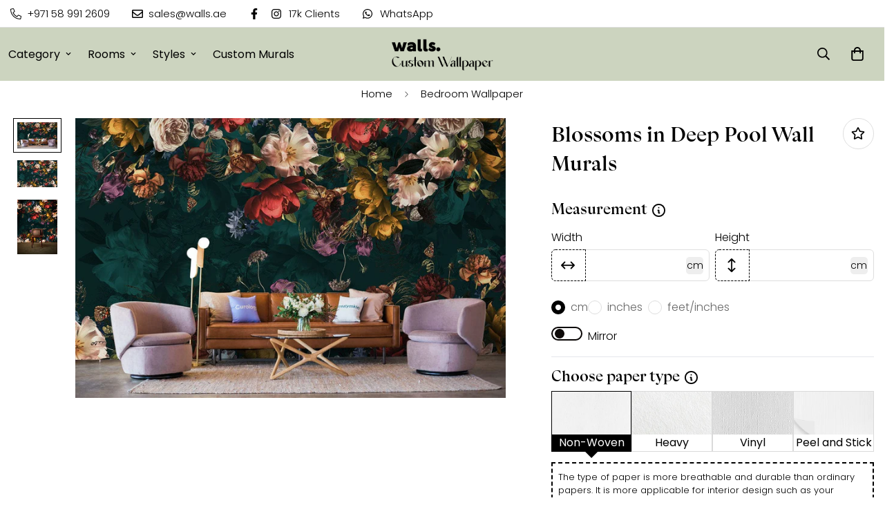

--- FILE ---
content_type: text/html; charset=utf-8
request_url: https://walls.ae/products/blossoms-in-deep-pool-mural-wallpaper
body_size: 41777
content:

<!doctype html>
<html
  class="no-js supports-no-cookies overflow-hidden"
  lang="en"
  data-template="product"
  
>
  <head>
    <script src="https://cdn.pagesense.io/js/896298404/1e6c53098e844b8aab7df3276d4d8a3f.js"></script>
    <script type="text/javascript">(function(w,s){var e=document.createElement("script");e.type="text/javascript";e.async=true;e.src="https://cdn.pagesense.io/js/896298404/1e6c53098e844b8aab7df3276d4d8a3f.js";var x=document.getElementsByTagName("script")[0];x.parentNode.insertBefore(e,x);})(window,"script");</script>
    <meta charset="utf-8">
    <meta http-equiv="X-UA-Compatible" content="IE=edge">
    <meta name="viewport" content="width=device-width, initial-scale=1, maximum-scale=1.0, user-scalable=0">
    <meta name="theme-color" content="#000000"><link rel="canonical" href="https://walls.ae/products/blossoms-in-deep-pool-mural-wallpaper">
<link href="//walls.ae/cdn/shop/t/2/assets/theme.css?v=169926333737883166031693453675" rel="stylesheet" type="text/css" media="all" />
<link href="//walls.ae/cdn/shop/t/2/assets/chunk.css?v=148419031456207892391693453681" rel="stylesheet" type="text/css" media="all" />


<link rel="dns-prefetch" href="https://walls.ae/products/blossoms-in-deep-pool-mural-wallpaper" crossorigin>
<link rel="dns-prefetch" href="https://cdn.shopify.com" crossorigin>
<link rel="preconnect" href="https://walls.ae/products/blossoms-in-deep-pool-mural-wallpaper" crossorigin>
<link rel="preconnect" href="https://cdn.shopify.com" crossorigin>

<link href="//walls.ae/cdn/shop/t/2/assets/vendor.min.js?v=79999708355473714711693453679" as="script" rel="preload">
<link href="//walls.ae/cdn/shop/t/2/assets/app.min.js?v=137810436302511662751693453678" as="script" rel="preload">

<link rel="shortcut icon" href="//walls.ae/cdn/shop/files/logo_walls_3x_dad75381-1280-4a66-b4e5-3ef8aae1ee2a.png?crop=center&height=32&v=1710540803&width=32" type="image/png"><title class="product">Blossoms in Deep Pool Wall Murals</title><meta name="description" content="Blossoms in Deep Pool Wall Murals"><meta property="og:site_name" content="walls.ae ">
<meta property="og:url" content="https://walls.ae/products/blossoms-in-deep-pool-mural-wallpaper">
<meta property="og:title" content="Blossoms in Deep Pool Wall Murals">
<meta property="og:type" content="product">
<meta property="og:description" content="Blossoms in Deep Pool Wall Murals"><meta property="og:image" content="http://walls.ae/cdn/shop/products/first-blossoms-in-deep-pool-wall-mural-living-room.jpg?v=1694915583">
<meta property="og:image:secure_url" content="https://walls.ae/cdn/shop/products/first-blossoms-in-deep-pool-wall-mural-living-room.jpg?v=1694915583">
<meta property="og:image:width" content="1155">
<meta property="og:image:height" content="750"><meta property="og:price:amount" content="120.00">
<meta property="og:price:currency" content="AED"><meta name="twitter:card" content="summary_large_image">
<meta name="twitter:title" content="Blossoms in Deep Pool Wall Murals">
<meta name="twitter:description" content="Blossoms in Deep Pool Wall Murals">

<link rel="preconnect" href="https://fonts.shopifycdn.com" crossorigin><link rel="preload" as="font" href="//walls.ae/cdn/fonts/poppins/poppins_n3.05f58335c3209cce17da4f1f1ab324ebe2982441.woff2" type="font/woff2" crossorigin>
  <link rel="preload" as="font" href="//walls.ae/cdn/fonts/poppins/poppins_n7.56758dcf284489feb014a026f3727f2f20a54626.woff2" type="font/woff2" crossorigin><style>
  @font-face {  font-family: SF-Heading-font;  font-weight:https://cdn.shopify.com/s/files/1/0822/0514/7436/files/Fontspring-DEMO-apparel-bold.otf?v=1712269184;  src: url(https://cdn.shopify.com/s/files/1/0822/0514/7436/files/Fontspring-DEMO-apparel-bold.otf?v=1712269184);  font-display: swap;}:root {  --font-stack-header: SF-Heading-font;  --font-weight-header: 400;}@font-face {  font-family: Poppins;  font-weight: 300;  font-style: normal;  font-display: swap;  src: url("//walls.ae/cdn/fonts/poppins/poppins_n3.05f58335c3209cce17da4f1f1ab324ebe2982441.woff2") format("woff2"),       url("//walls.ae/cdn/fonts/poppins/poppins_n3.6971368e1f131d2c8ff8e3a44a36b577fdda3ff5.woff") format("woff");}@font-face {  font-family: Poppins;  font-weight: 700;  font-style: normal;  font-display: swap;  src: url("//walls.ae/cdn/fonts/poppins/poppins_n7.56758dcf284489feb014a026f3727f2f20a54626.woff2") format("woff2"),       url("//walls.ae/cdn/fonts/poppins/poppins_n7.f34f55d9b3d3205d2cd6f64955ff4b36f0cfd8da.woff") format("woff");}@font-face {  font-family: Poppins;  font-weight: 400;  font-style: normal;  font-display: swap;  src: url("//walls.ae/cdn/fonts/poppins/poppins_n4.0ba78fa5af9b0e1a374041b3ceaadf0a43b41362.woff2") format("woff2"),       url("//walls.ae/cdn/fonts/poppins/poppins_n4.214741a72ff2596839fc9760ee7a770386cf16ca.woff") format("woff");}@font-face {  font-family: Poppins;  font-weight: 300;  font-style: italic;  font-display: swap;  src: url("//walls.ae/cdn/fonts/poppins/poppins_i3.8536b4423050219f608e17f134fe9ea3b01ed890.woff2") format("woff2"),       url("//walls.ae/cdn/fonts/poppins/poppins_i3.0f4433ada196bcabf726ed78f8e37e0995762f7f.woff") format("woff");}@font-face {  font-family: Poppins;  font-weight: 700;  font-style: italic;  font-display: swap;  src: url("//walls.ae/cdn/fonts/poppins/poppins_i7.42fd71da11e9d101e1e6c7932199f925f9eea42d.woff2") format("woff2"),       url("//walls.ae/cdn/fonts/poppins/poppins_i7.ec8499dbd7616004e21155106d13837fff4cf556.woff") format("woff");}:root {  --font-weight-body--bold: 700;  --font-weight-body--bolder: 400;  --font-stack-body: Poppins, sans-serif;  --font-style-body: normal;  --font-weight-body: 300;}
</style>
<style>
  html{font-size:calc(var(--font-base-size,16) * 1px)}body{font-family:var(--font-stack-body)!important;font-weight:var(--font-weight-body);font-style:var(--font-style-body);color:var(--color-body-text);font-size:calc(var(--font-base-size,16) * 1px);line-height:calc(var(--base-line-height) * 1px);scroll-behavior:smooth}body .h1,body .h2,body .h3,body .h4,body .h5,body .h6,body h1,body h2,body h3,body h4,body h5,body h6{font-family:var(--font-stack-header);font-weight:var(--font-weight-header);font-style:var(--font-style-header);color:var(--color-heading-text);line-height:normal}body .h1,body h1{font-size:calc(((var(--font-h1-mobile))/ (var(--font-base-size))) * 1rem)}body .h2,body h2{font-size:calc(((var(--font-h2-mobile))/ (var(--font-base-size))) * 1rem)}body .h3,body h3{font-size:calc(((var(--font-h3-mobile))/ (var(--font-base-size))) * 1rem)}body .h4,body h4{font-size:calc(((var(--font-h4-mobile))/ (var(--font-base-size))) * 1rem)}body .h5,body h5{font-size:calc(((var(--font-h5-mobile))/ (var(--font-base-size))) * 1rem)}body .h6,body h6{font-size:calc(((var(--font-h6-mobile))/ (var(--font-base-size))) * 1rem);line-height:1.4}@media only screen and (min-width:768px){body .h1,body h1{font-size:calc(((var(--font-h1-desktop))/ (var(--font-base-size))) * 1rem)}body .h2,body h2{font-size:calc(((var(--font-h2-desktop))/ (var(--font-base-size))) * 1rem)}body .h3,body h3{font-size:calc(((var(--font-h3-desktop))/ (var(--font-base-size))) * 1rem)}body .h4,body h4{font-size:calc(((var(--font-h4-desktop))/ (var(--font-base-size))) * 1rem)}body .h5,body h5{font-size:calc(((var(--font-h5-desktop))/ (var(--font-base-size))) * 1rem)}body .h6,body h6{font-size:calc(((var(--font-h6-desktop))/ (var(--font-base-size))) * 1rem)}}.swiper-wrapper{display:flex}.swiper-container:not(.swiper-container-initialized) .swiper-slide{width:calc(100% / var(--items,1));flex:0 0 auto}@media (max-width:1023px){.swiper-container:not(.swiper-container-initialized) .swiper-slide{min-width:40vw;flex:0 0 auto}}@media (max-width:767px){.swiper-container:not(.swiper-container-initialized) .swiper-slide{min-width:66vw;flex:0 0 auto}}.opacity-0{opacity:0}.opacity-100{opacity:1!important;}.placeholder-background{position:absolute;top:0;right:0;bottom:0;left:0;pointer-events:none}.placeholder-background--animation{background-color:#000;animation:placeholder-background-loading 1.5s infinite linear}[data-image-loading]{position:relative}[data-image-loading]:after{content:'';background-color:#000;animation:placeholder-background-loading 1.5s infinite linear;position:absolute;top:0;left:0;width:100%;height:100%;z-index:1}[data-image-loading] img.lazyload{opacity:0}[data-image-loading] img.lazyloaded{opacity:1}.no-js [data-image-loading]{animation-name:none}.lazyload--fade-in{opacity:0;transition:.25s all}.lazyload--fade-in.lazyloaded{opacity:1}@media (min-width:768px){.hidden.md\:block{display:block!important}.hidden.md\:flex{display:flex!important}.hidden.md\:grid{display:grid!important}}@media (min-width:1024px){.hidden.lg\:block{display:block!important}.hidden.lg\:flex{display:flex!important}.hidden.lg\:grid{display:grid!important}}@media (min-width:1280px){.hidden.xl\:block{display:block!important}.hidden.xl\:flex{display:flex!important}.hidden.xl\:grid{display:grid!important}}

  h1, .h1,
  h2, .h2,
  h3, .h3,
  h4, .h4,
  h5, .h5,
  h6, .h6 {
    letter-spacing: 0px;
  }
</style>

    <script>
  // https://codebeautify.org/jsviewer
  try {
    window.MinimogSettings = window.MinimogSettings || {};
    window.___mnag = 'userA' + (window.___mnag1 || '') + 'gent';

    document.documentElement.className = document.documentElement.className.replace('supports-no-cookies', 'supports-cookies').replace('no-js', 'js');
  } catch (error) {
    console.warn('Failed to execute critical scripts', error);
  }

  try {
    // Page speed agent
    var _nu = navigator[window.___mnag];
    var _psas = [
      {
        'b': 'ome-Li',
        'c': 'ghth',
        'd': 'ouse',
        'a': 'Chr',
      },
      {
        'd': 'hts',
        'a': 'Sp',
        'c': 'nsig',
        'b': 'eed I',
      },
      {
        'b': ' Lin',
        'd': '6_64',
        'a': 'X11;',
        'c': 'ux x8',
      }
    ];
    function __fn(i) {
      return Object.keys(_psas[i]).sort().reduce(function (a, c) { return a + _psas[i][c] }, '');
    }

    var __isPSA = (_nu.indexOf(__fn(0)) > -1 || _nu.indexOf(__fn(1)) > -1 || _nu.indexOf(__fn(2)) > -1);
    // var __isPSA = true

    window.___mnag = '!1';
    _psas = null;
  } catch (err) {
    var __isPSA = false;
    var _psas = null;
    window.___mnag = '!1';
  }

  // __activateStyle(this)
  function __as(l) {
    l.rel = 'stylesheet';
    l.media = 'all';
    l.removeAttribute('onload');
  }

  // _onChunkStyleLoad(this)
  function __ocsl(l) {
    if (!__isPSA) __as(l);
  }

  window.__isPSA = __isPSA;
</script>


    

    <link href="//walls.ae/cdn/shop/t/2/assets/theme.css?v=169926333737883166031693453675" rel="stylesheet" type="text/css" media="all" />
    <link href="//walls.ae/cdn/shop/t/2/assets/chunk.css?v=148419031456207892391693453681" rel="stylesheet" type="text/css" media="all" />

    
<style data-shopify>:root {    /* ANIMATIONS */    --m-animation-duration: 600ms;    --m-animation-fade-in-up: m-fade-in-up var(--m-animation-duration) cubic-bezier(0, 0, 0.3, 1) forwards;    --m-animation-fade-in-left: m-fade-in-left var(--m-animation-duration) cubic-bezier(0, 0, 0.3, 1) forwards;    --m-animation-fade-in-right: m-fade-in-right var(--m-animation-duration) cubic-bezier(0, 0, 0.3, 1) forwards;    --m-animation-fade-in-left-rtl: m-fade-in-left-rtl var(--m-animation-duration) cubic-bezier(0, 0, 0.3, 1) forwards;    --m-animation-fade-in-right-rtl: m-fade-in-right-rtl var(--m-animation-duration) cubic-bezier(0, 0, 0.3, 1) forwards;    --m-animation-fade-in: m-fade-in calc(var(--m-animation-duration) * 2) cubic-bezier(0, 0, 0.3, 1);    --m-animation-zoom-fade: m-zoom-fade var(--m-animation-duration) ease forwards;		/* BODY */		--base-line-height: 28;		/* PRIMARY COLORS */		--color-primary: #000000;		--plyr-color-main: #000000;		--color-primary-darker: #333333;		/* TEXT COLORS */		--color-body-text: #000000;		--color-heading-text: #000000;		--color-sub-text: #666666;		--color-text-link: #000000;		--color-text-link-hover: #999999;		/* BUTTON COLORS */		--color-btn-bg:  #ccd4bf;		--color-btn-bg-hover: #000000;		--color-btn-text: #020202;		--color-btn-text-hover: #ffffff;    	--color-btn-secondary-border: #000000;    	--color-btn-secondary-text: #000000;		--btn-letter-spacing: 0px;		--btn-border-radius: 5px;		--btn-border-width: 1px;		--btn-line-height: 23px;				/* PRODUCT COLORS */		--product-title-color: #000000;		--product-sale-price-color: #666666;		--product-regular-price-color: #000000;		--product-type-color: #666666;		--product-desc-color: #666666;		/* TOPBAR COLORS */		--color-topbar-background: #ffffff;		--color-topbar-text: #000000;		/* MENU BAR COLORS */		--color-menu-background: #000000;		--color-menu-text: #f8f8f8;		/* BORDER COLORS */		--color-border: #dedede;		/* FOOTER COLORS */		--color-footer-text: #000000;		--color-footer-subtext: #666666;		--color-footer-background: #f5f5f5;		--color-footer-link: #666666;		--color-footer-link-hover: #000000;		--color-footer-background-mobile: #F5F5F5;		/* FOOTER BOTTOM COLORS */		--color-footer-bottom-text: #000;		--color-footer-bottom-background: #f5f5f5;		--color-footer-bottom-background-mobile: #F5F5F5;		/* HEADER */		--color-header-text: #000000;		--color-header-transparent-text: #000000;		--color-main-background: #ffffff;		--color-field-background: #ffffff;		--color-header-background: #ccd4bf;		--color-cart-wishlist-count: #ffffff;		--bg-cart-wishlist-count: #da3f3f;		--swatch-item-background-default: #f7f8fa;		--text-gray-400: #777777;		--text-gray-9b: #9b9b9b;		--text-black: #000000;		--text-white: #ffffff;		--bg-gray-400: #f7f8fa;		--bg-black: #000000;		--rounded-full: 9999px;		--border-color-1: #eeeeee;		--border-color-2: #b2b2b2;		--border-color-3: #d2d2d2;		--border-color-4: #737373;		--color-secondary: #666666;		--color-success: #3a8735;		--color-warning: #ff706b;		--color-info: #959595;		--color-disabled: #cecece;		--bg-disabled: #f7f7f7;		--bg-hover: #737373;		--bg-color-tooltip: #000000;		--text-color-tooltip: #ffffff;		--color-image-overlay: #000000;		--opacity-image-overlay: 0.2;		--theme-shadow: 0 5px 15px 0 rgba(0, 0, 0, 0.07);    	--arrow-select-box: url(//walls.ae/cdn/shop/t/2/assets/ar-down.svg?v=92728264558441377851693453681);		/* FONT SIZES */		--font-base-size: 16;		--font-btn-size: 16px;		--font-btn-weight: 500;		--font-h1-desktop: 54;		--font-h1-mobile: 50;		--font-h2-desktop: 42;		--font-h2-mobile: 37;		--font-h3-desktop: 31;		--font-h3-mobile: 28;		--font-h4-desktop: 27;		--font-h4-mobile: 24;		--font-h5-desktop: 23;		--font-h5-mobile: 20;		--font-h6-desktop: 21;		--font-h6-mobile: 19;    	--arrow-down-url: url(//walls.ae/cdn/shop/t/2/assets/arrow-down.svg?v=157552497485556416461693453675);    	--arrow-down-white-url: url(//walls.ae/cdn/shop/t/2/assets/arrow-down-white.svg?v=70535736727834135531693453680);    	--product-title-line-clamp: unset;		--spacing-sections-desktop: 100px;        --spacing-sections-tablet: 75px;        --spacing-sections-mobile: 50px;	}
</style><link href="//walls.ae/cdn/shop/t/2/assets/product-template.css?v=67949712502479484401693453679" rel="stylesheet" type="text/css" media="all" />
<link media="print" onload="this.media = 'all'" rel="stylesheet" href="//walls.ae/cdn/shop/t/2/assets/vendor.css?v=28710240041808722351693453675">

<link href="//walls.ae/cdn/shop/t/2/assets/custom.css?v=105997007003712207781693453720" rel="stylesheet" type="text/css" media="all" />

<style data-shopify>body {
    --container-width: 1200;
    --fluid-container-width: 1620px;
    --fluid-container-offset: 65px;
    background-color: #ffffff;
  }
  [style*="--aspect-ratio"]:before {
    padding-top: calc(100% / (0.0001 + var(--aspect-ratio, 16/9)));
  }
  @media ( max-width: 767px ) {
    [style*="--aspect-ratio"]:before {
      padding-top: calc(100% / (0.0001 + var(--aspect-ratio-mobile, var(--aspect-ratio, 16/9)) ));
    }
  }</style>


    <script src="//walls.ae/cdn/shop/t/2/assets/vendor.min.js?v=79999708355473714711693453679" defer="defer"></script>
    <script src="//walls.ae/cdn/shop/t/2/assets/theme-global.js?v=46945374127706716841693453680" defer="defer"></script>
    <script src="//walls.ae/cdn/shop/t/2/assets/app.min.js?v=137810436302511662751693453678" defer="defer"></script><script src="//walls.ae/cdn/shop/t/2/assets/cart.min.js?v=94468840100369610821693453675" defer="defer"></script>

    <script>window.performance && window.performance.mark && window.performance.mark('shopify.content_for_header.start');</script><meta name="google-site-verification" content="4YL0KS-0OLUDFYIpOrlWgOPaC3ED6pQ_GsNFjDWxq6M">
<meta id="shopify-digital-wallet" name="shopify-digital-wallet" content="/82205147436/digital_wallets/dialog">
<meta name="shopify-checkout-api-token" content="3ea9daa18e8c0e73a9dc4d8cf599d568">
<meta id="in-context-paypal-metadata" data-shop-id="82205147436" data-venmo-supported="false" data-environment="production" data-locale="en_US" data-paypal-v4="true" data-currency="AED">
<link rel="alternate" type="application/json+oembed" href="https://walls.ae/products/blossoms-in-deep-pool-mural-wallpaper.oembed">
<script async="async" src="/checkouts/internal/preloads.js?locale=en-AE"></script>
<script id="shopify-features" type="application/json">{"accessToken":"3ea9daa18e8c0e73a9dc4d8cf599d568","betas":["rich-media-storefront-analytics"],"domain":"walls.ae","predictiveSearch":true,"shopId":82205147436,"locale":"en"}</script>
<script>var Shopify = Shopify || {};
Shopify.shop = "449b51-4.myshopify.com";
Shopify.locale = "en";
Shopify.currency = {"active":"AED","rate":"1.0"};
Shopify.country = "AE";
Shopify.theme = {"name":"walls-ae","id":159168561452,"schema_name":"Minimog - OS 2.0","schema_version":"3.5.0","theme_store_id":null,"role":"main"};
Shopify.theme.handle = "null";
Shopify.theme.style = {"id":null,"handle":null};
Shopify.cdnHost = "walls.ae/cdn";
Shopify.routes = Shopify.routes || {};
Shopify.routes.root = "/";</script>
<script type="module">!function(o){(o.Shopify=o.Shopify||{}).modules=!0}(window);</script>
<script>!function(o){function n(){var o=[];function n(){o.push(Array.prototype.slice.apply(arguments))}return n.q=o,n}var t=o.Shopify=o.Shopify||{};t.loadFeatures=n(),t.autoloadFeatures=n()}(window);</script>
<script id="shop-js-analytics" type="application/json">{"pageType":"product"}</script>
<script defer="defer" async type="module" src="//walls.ae/cdn/shopifycloud/shop-js/modules/v2/client.init-shop-cart-sync_DtuiiIyl.en.esm.js"></script>
<script defer="defer" async type="module" src="//walls.ae/cdn/shopifycloud/shop-js/modules/v2/chunk.common_CUHEfi5Q.esm.js"></script>
<script type="module">
  await import("//walls.ae/cdn/shopifycloud/shop-js/modules/v2/client.init-shop-cart-sync_DtuiiIyl.en.esm.js");
await import("//walls.ae/cdn/shopifycloud/shop-js/modules/v2/chunk.common_CUHEfi5Q.esm.js");

  window.Shopify.SignInWithShop?.initShopCartSync?.({"fedCMEnabled":true,"windoidEnabled":true});

</script>
<script>(function() {
  var isLoaded = false;
  function asyncLoad() {
    if (isLoaded) return;
    isLoaded = true;
    var urls = ["https:\/\/ecommplugins-scripts.trustpilot.com\/v2.1\/js\/header.min.js?settings=eyJrZXkiOiI4SU1xZmJUcHp6UjdaTDFwIiwicyI6Im5vbmUifQ==\u0026shop=449b51-4.myshopify.com","https:\/\/ecommplugins-trustboxsettings.trustpilot.com\/449b51-4.myshopify.com.js?settings=1712691208762\u0026shop=449b51-4.myshopify.com","https:\/\/widget.trustpilot.com\/bootstrap\/v5\/tp.widget.sync.bootstrap.min.js?shop=449b51-4.myshopify.com","https:\/\/widget.trustpilot.com\/bootstrap\/v5\/tp.widget.sync.bootstrap.min.js?shop=449b51-4.myshopify.com"];
    for (var i = 0; i < urls.length; i++) {
      var s = document.createElement('script');
      s.type = 'text/javascript';
      s.async = true;
      s.src = urls[i];
      var x = document.getElementsByTagName('script')[0];
      x.parentNode.insertBefore(s, x);
    }
  };
  if(window.attachEvent) {
    window.attachEvent('onload', asyncLoad);
  } else {
    window.addEventListener('load', asyncLoad, false);
  }
})();</script>
<script id="__st">var __st={"a":82205147436,"offset":14400,"reqid":"3da24308-d159-47bc-a439-b6d6672ba3d0-1767010292","pageurl":"walls.ae\/products\/blossoms-in-deep-pool-mural-wallpaper","u":"3fd1d3ea53f6","p":"product","rtyp":"product","rid":8680535851308};</script>
<script>window.ShopifyPaypalV4VisibilityTracking = true;</script>
<script id="captcha-bootstrap">!function(){'use strict';const t='contact',e='account',n='new_comment',o=[[t,t],['blogs',n],['comments',n],[t,'customer']],c=[[e,'customer_login'],[e,'guest_login'],[e,'recover_customer_password'],[e,'create_customer']],r=t=>t.map((([t,e])=>`form[action*='/${t}']:not([data-nocaptcha='true']) input[name='form_type'][value='${e}']`)).join(','),a=t=>()=>t?[...document.querySelectorAll(t)].map((t=>t.form)):[];function s(){const t=[...o],e=r(t);return a(e)}const i='password',u='form_key',d=['recaptcha-v3-token','g-recaptcha-response','h-captcha-response',i],f=()=>{try{return window.sessionStorage}catch{return}},m='__shopify_v',_=t=>t.elements[u];function p(t,e,n=!1){try{const o=window.sessionStorage,c=JSON.parse(o.getItem(e)),{data:r}=function(t){const{data:e,action:n}=t;return t[m]||n?{data:e,action:n}:{data:t,action:n}}(c);for(const[e,n]of Object.entries(r))t.elements[e]&&(t.elements[e].value=n);n&&o.removeItem(e)}catch(o){console.error('form repopulation failed',{error:o})}}const l='form_type',E='cptcha';function T(t){t.dataset[E]=!0}const w=window,h=w.document,L='Shopify',v='ce_forms',y='captcha';let A=!1;((t,e)=>{const n=(g='f06e6c50-85a8-45c8-87d0-21a2b65856fe',I='https://cdn.shopify.com/shopifycloud/storefront-forms-hcaptcha/ce_storefront_forms_captcha_hcaptcha.v1.5.2.iife.js',D={infoText:'Protected by hCaptcha',privacyText:'Privacy',termsText:'Terms'},(t,e,n)=>{const o=w[L][v],c=o.bindForm;if(c)return c(t,g,e,D).then(n);var r;o.q.push([[t,g,e,D],n]),r=I,A||(h.body.append(Object.assign(h.createElement('script'),{id:'captcha-provider',async:!0,src:r})),A=!0)});var g,I,D;w[L]=w[L]||{},w[L][v]=w[L][v]||{},w[L][v].q=[],w[L][y]=w[L][y]||{},w[L][y].protect=function(t,e){n(t,void 0,e),T(t)},Object.freeze(w[L][y]),function(t,e,n,w,h,L){const[v,y,A,g]=function(t,e,n){const i=e?o:[],u=t?c:[],d=[...i,...u],f=r(d),m=r(i),_=r(d.filter((([t,e])=>n.includes(e))));return[a(f),a(m),a(_),s()]}(w,h,L),I=t=>{const e=t.target;return e instanceof HTMLFormElement?e:e&&e.form},D=t=>v().includes(t);t.addEventListener('submit',(t=>{const e=I(t);if(!e)return;const n=D(e)&&!e.dataset.hcaptchaBound&&!e.dataset.recaptchaBound,o=_(e),c=g().includes(e)&&(!o||!o.value);(n||c)&&t.preventDefault(),c&&!n&&(function(t){try{if(!f())return;!function(t){const e=f();if(!e)return;const n=_(t);if(!n)return;const o=n.value;o&&e.removeItem(o)}(t);const e=Array.from(Array(32),(()=>Math.random().toString(36)[2])).join('');!function(t,e){_(t)||t.append(Object.assign(document.createElement('input'),{type:'hidden',name:u})),t.elements[u].value=e}(t,e),function(t,e){const n=f();if(!n)return;const o=[...t.querySelectorAll(`input[type='${i}']`)].map((({name:t})=>t)),c=[...d,...o],r={};for(const[a,s]of new FormData(t).entries())c.includes(a)||(r[a]=s);n.setItem(e,JSON.stringify({[m]:1,action:t.action,data:r}))}(t,e)}catch(e){console.error('failed to persist form',e)}}(e),e.submit())}));const S=(t,e)=>{t&&!t.dataset[E]&&(n(t,e.some((e=>e===t))),T(t))};for(const o of['focusin','change'])t.addEventListener(o,(t=>{const e=I(t);D(e)&&S(e,y())}));const B=e.get('form_key'),M=e.get(l),P=B&&M;t.addEventListener('DOMContentLoaded',(()=>{const t=y();if(P)for(const e of t)e.elements[l].value===M&&p(e,B);[...new Set([...A(),...v().filter((t=>'true'===t.dataset.shopifyCaptcha))])].forEach((e=>S(e,t)))}))}(h,new URLSearchParams(w.location.search),n,t,e,['guest_login'])})(!0,!0)}();</script>
<script integrity="sha256-4kQ18oKyAcykRKYeNunJcIwy7WH5gtpwJnB7kiuLZ1E=" data-source-attribution="shopify.loadfeatures" defer="defer" src="//walls.ae/cdn/shopifycloud/storefront/assets/storefront/load_feature-a0a9edcb.js" crossorigin="anonymous"></script>
<script data-source-attribution="shopify.dynamic_checkout.dynamic.init">var Shopify=Shopify||{};Shopify.PaymentButton=Shopify.PaymentButton||{isStorefrontPortableWallets:!0,init:function(){window.Shopify.PaymentButton.init=function(){};var t=document.createElement("script");t.src="https://walls.ae/cdn/shopifycloud/portable-wallets/latest/portable-wallets.en.js",t.type="module",document.head.appendChild(t)}};
</script>
<script data-source-attribution="shopify.dynamic_checkout.buyer_consent">
  function portableWalletsHideBuyerConsent(e){var t=document.getElementById("shopify-buyer-consent"),n=document.getElementById("shopify-subscription-policy-button");t&&n&&(t.classList.add("hidden"),t.setAttribute("aria-hidden","true"),n.removeEventListener("click",e))}function portableWalletsShowBuyerConsent(e){var t=document.getElementById("shopify-buyer-consent"),n=document.getElementById("shopify-subscription-policy-button");t&&n&&(t.classList.remove("hidden"),t.removeAttribute("aria-hidden"),n.addEventListener("click",e))}window.Shopify?.PaymentButton&&(window.Shopify.PaymentButton.hideBuyerConsent=portableWalletsHideBuyerConsent,window.Shopify.PaymentButton.showBuyerConsent=portableWalletsShowBuyerConsent);
</script>
<script data-source-attribution="shopify.dynamic_checkout.cart.bootstrap">document.addEventListener("DOMContentLoaded",(function(){function t(){return document.querySelector("shopify-accelerated-checkout-cart, shopify-accelerated-checkout")}if(t())Shopify.PaymentButton.init();else{new MutationObserver((function(e,n){t()&&(Shopify.PaymentButton.init(),n.disconnect())})).observe(document.body,{childList:!0,subtree:!0})}}));
</script>
<link id="shopify-accelerated-checkout-styles" rel="stylesheet" media="screen" href="https://walls.ae/cdn/shopifycloud/portable-wallets/latest/accelerated-checkout-backwards-compat.css" crossorigin="anonymous">
<style id="shopify-accelerated-checkout-cart">
        #shopify-buyer-consent {
  margin-top: 1em;
  display: inline-block;
  width: 100%;
}

#shopify-buyer-consent.hidden {
  display: none;
}

#shopify-subscription-policy-button {
  background: none;
  border: none;
  padding: 0;
  text-decoration: underline;
  font-size: inherit;
  cursor: pointer;
}

#shopify-subscription-policy-button::before {
  box-shadow: none;
}

      </style>

<script>window.performance && window.performance.mark && window.performance.mark('shopify.content_for_header.end');</script>

    <meta name="google-site-verification" content="4YL0KS-0OLUDFYIpOrlWgOPaC3ED6pQ_GsNFjDWxq6M" />
    <meta name="msvalidate.01" content="5C052EBBB6E70607B56F1A75BC7D2B7F" />
    <meta name="yandex-verification" content="12a86a7bd0d83d72" />
    <meta name="p:domain_verify" content="8c6879ccad10ee528873cfe60355cc48"/>

    <script type="text/javascript">
!function(e){if(!window.pintrk){window.pintrk=function()
{window.pintrk.queue.push(Array.prototype.slice.call(arguments))};var
n=window.pintrk;n.queue=[],n.version="3.0";var
t=document.createElement("script");t.async=!0,t.src=e;var
r=document.getElementsByTagName("script")[0];r.parentNode.insertBefore(t,r)}}
("https://s.pinimg.com/ct/core.js"); 

pintrk('load','603060343761221858', { em: '', });
pintrk('page');
</script> 
<noscript> 
<img height="1" width="1" style="display:none;" alt=""
src="https://ct.pinterest.com/v3/?tid=603060343761221858&noscript=1" /> 
</noscript>


<!-- BEGIN app block: shopify://apps/foxify-page-builder/blocks/app-embed/4e19e422-f550-4994-9ea0-84f23728223d -->












  <script id='foxify-recently-viewed-product'>
    const productHandle = "blossoms-in-deep-pool-mural-wallpaper";
    let max = 20;
    const saveKey = 'foxify:recently-viewed';
    const products = localStorage.getItem(saveKey) ? JSON.parse(localStorage.getItem(saveKey)) : [];
    if (productHandle && !products.includes(productHandle)) {
      products.push(productHandle)
    }
    localStorage.setItem(saveKey, JSON.stringify(products.filter((x, i) => {
      return i <= max - 1
    })))
  </script>







<!-- END app block --><link href="https://monorail-edge.shopifysvc.com" rel="dns-prefetch">
<script>(function(){if ("sendBeacon" in navigator && "performance" in window) {try {var session_token_from_headers = performance.getEntriesByType('navigation')[0].serverTiming.find(x => x.name == '_s').description;} catch {var session_token_from_headers = undefined;}var session_cookie_matches = document.cookie.match(/_shopify_s=([^;]*)/);var session_token_from_cookie = session_cookie_matches && session_cookie_matches.length === 2 ? session_cookie_matches[1] : "";var session_token = session_token_from_headers || session_token_from_cookie || "";function handle_abandonment_event(e) {var entries = performance.getEntries().filter(function(entry) {return /monorail-edge.shopifysvc.com/.test(entry.name);});if (!window.abandonment_tracked && entries.length === 0) {window.abandonment_tracked = true;var currentMs = Date.now();var navigation_start = performance.timing.navigationStart;var payload = {shop_id: 82205147436,url: window.location.href,navigation_start,duration: currentMs - navigation_start,session_token,page_type: "product"};window.navigator.sendBeacon("https://monorail-edge.shopifysvc.com/v1/produce", JSON.stringify({schema_id: "online_store_buyer_site_abandonment/1.1",payload: payload,metadata: {event_created_at_ms: currentMs,event_sent_at_ms: currentMs}}));}}window.addEventListener('pagehide', handle_abandonment_event);}}());</script>
<script id="web-pixels-manager-setup">(function e(e,d,r,n,o){if(void 0===o&&(o={}),!Boolean(null===(a=null===(i=window.Shopify)||void 0===i?void 0:i.analytics)||void 0===a?void 0:a.replayQueue)){var i,a;window.Shopify=window.Shopify||{};var t=window.Shopify;t.analytics=t.analytics||{};var s=t.analytics;s.replayQueue=[],s.publish=function(e,d,r){return s.replayQueue.push([e,d,r]),!0};try{self.performance.mark("wpm:start")}catch(e){}var l=function(){var e={modern:/Edge?\/(1{2}[4-9]|1[2-9]\d|[2-9]\d{2}|\d{4,})\.\d+(\.\d+|)|Firefox\/(1{2}[4-9]|1[2-9]\d|[2-9]\d{2}|\d{4,})\.\d+(\.\d+|)|Chrom(ium|e)\/(9{2}|\d{3,})\.\d+(\.\d+|)|(Maci|X1{2}).+ Version\/(15\.\d+|(1[6-9]|[2-9]\d|\d{3,})\.\d+)([,.]\d+|)( \(\w+\)|)( Mobile\/\w+|) Safari\/|Chrome.+OPR\/(9{2}|\d{3,})\.\d+\.\d+|(CPU[ +]OS|iPhone[ +]OS|CPU[ +]iPhone|CPU IPhone OS|CPU iPad OS)[ +]+(15[._]\d+|(1[6-9]|[2-9]\d|\d{3,})[._]\d+)([._]\d+|)|Android:?[ /-](13[3-9]|1[4-9]\d|[2-9]\d{2}|\d{4,})(\.\d+|)(\.\d+|)|Android.+Firefox\/(13[5-9]|1[4-9]\d|[2-9]\d{2}|\d{4,})\.\d+(\.\d+|)|Android.+Chrom(ium|e)\/(13[3-9]|1[4-9]\d|[2-9]\d{2}|\d{4,})\.\d+(\.\d+|)|SamsungBrowser\/([2-9]\d|\d{3,})\.\d+/,legacy:/Edge?\/(1[6-9]|[2-9]\d|\d{3,})\.\d+(\.\d+|)|Firefox\/(5[4-9]|[6-9]\d|\d{3,})\.\d+(\.\d+|)|Chrom(ium|e)\/(5[1-9]|[6-9]\d|\d{3,})\.\d+(\.\d+|)([\d.]+$|.*Safari\/(?![\d.]+ Edge\/[\d.]+$))|(Maci|X1{2}).+ Version\/(10\.\d+|(1[1-9]|[2-9]\d|\d{3,})\.\d+)([,.]\d+|)( \(\w+\)|)( Mobile\/\w+|) Safari\/|Chrome.+OPR\/(3[89]|[4-9]\d|\d{3,})\.\d+\.\d+|(CPU[ +]OS|iPhone[ +]OS|CPU[ +]iPhone|CPU IPhone OS|CPU iPad OS)[ +]+(10[._]\d+|(1[1-9]|[2-9]\d|\d{3,})[._]\d+)([._]\d+|)|Android:?[ /-](13[3-9]|1[4-9]\d|[2-9]\d{2}|\d{4,})(\.\d+|)(\.\d+|)|Mobile Safari.+OPR\/([89]\d|\d{3,})\.\d+\.\d+|Android.+Firefox\/(13[5-9]|1[4-9]\d|[2-9]\d{2}|\d{4,})\.\d+(\.\d+|)|Android.+Chrom(ium|e)\/(13[3-9]|1[4-9]\d|[2-9]\d{2}|\d{4,})\.\d+(\.\d+|)|Android.+(UC? ?Browser|UCWEB|U3)[ /]?(15\.([5-9]|\d{2,})|(1[6-9]|[2-9]\d|\d{3,})\.\d+)\.\d+|SamsungBrowser\/(5\.\d+|([6-9]|\d{2,})\.\d+)|Android.+MQ{2}Browser\/(14(\.(9|\d{2,})|)|(1[5-9]|[2-9]\d|\d{3,})(\.\d+|))(\.\d+|)|K[Aa][Ii]OS\/(3\.\d+|([4-9]|\d{2,})\.\d+)(\.\d+|)/},d=e.modern,r=e.legacy,n=navigator.userAgent;return n.match(d)?"modern":n.match(r)?"legacy":"unknown"}(),u="modern"===l?"modern":"legacy",c=(null!=n?n:{modern:"",legacy:""})[u],f=function(e){return[e.baseUrl,"/wpm","/b",e.hashVersion,"modern"===e.buildTarget?"m":"l",".js"].join("")}({baseUrl:d,hashVersion:r,buildTarget:u}),m=function(e){var d=e.version,r=e.bundleTarget,n=e.surface,o=e.pageUrl,i=e.monorailEndpoint;return{emit:function(e){var a=e.status,t=e.errorMsg,s=(new Date).getTime(),l=JSON.stringify({metadata:{event_sent_at_ms:s},events:[{schema_id:"web_pixels_manager_load/3.1",payload:{version:d,bundle_target:r,page_url:o,status:a,surface:n,error_msg:t},metadata:{event_created_at_ms:s}}]});if(!i)return console&&console.warn&&console.warn("[Web Pixels Manager] No Monorail endpoint provided, skipping logging."),!1;try{return self.navigator.sendBeacon.bind(self.navigator)(i,l)}catch(e){}var u=new XMLHttpRequest;try{return u.open("POST",i,!0),u.setRequestHeader("Content-Type","text/plain"),u.send(l),!0}catch(e){return console&&console.warn&&console.warn("[Web Pixels Manager] Got an unhandled error while logging to Monorail."),!1}}}}({version:r,bundleTarget:l,surface:e.surface,pageUrl:self.location.href,monorailEndpoint:e.monorailEndpoint});try{o.browserTarget=l,function(e){var d=e.src,r=e.async,n=void 0===r||r,o=e.onload,i=e.onerror,a=e.sri,t=e.scriptDataAttributes,s=void 0===t?{}:t,l=document.createElement("script"),u=document.querySelector("head"),c=document.querySelector("body");if(l.async=n,l.src=d,a&&(l.integrity=a,l.crossOrigin="anonymous"),s)for(var f in s)if(Object.prototype.hasOwnProperty.call(s,f))try{l.dataset[f]=s[f]}catch(e){}if(o&&l.addEventListener("load",o),i&&l.addEventListener("error",i),u)u.appendChild(l);else{if(!c)throw new Error("Did not find a head or body element to append the script");c.appendChild(l)}}({src:f,async:!0,onload:function(){if(!function(){var e,d;return Boolean(null===(d=null===(e=window.Shopify)||void 0===e?void 0:e.analytics)||void 0===d?void 0:d.initialized)}()){var d=window.webPixelsManager.init(e)||void 0;if(d){var r=window.Shopify.analytics;r.replayQueue.forEach((function(e){var r=e[0],n=e[1],o=e[2];d.publishCustomEvent(r,n,o)})),r.replayQueue=[],r.publish=d.publishCustomEvent,r.visitor=d.visitor,r.initialized=!0}}},onerror:function(){return m.emit({status:"failed",errorMsg:"".concat(f," has failed to load")})},sri:function(e){var d=/^sha384-[A-Za-z0-9+/=]+$/;return"string"==typeof e&&d.test(e)}(c)?c:"",scriptDataAttributes:o}),m.emit({status:"loading"})}catch(e){m.emit({status:"failed",errorMsg:(null==e?void 0:e.message)||"Unknown error"})}}})({shopId: 82205147436,storefrontBaseUrl: "https://walls.ae",extensionsBaseUrl: "https://extensions.shopifycdn.com/cdn/shopifycloud/web-pixels-manager",monorailEndpoint: "https://monorail-edge.shopifysvc.com/unstable/produce_batch",surface: "storefront-renderer",enabledBetaFlags: ["2dca8a86","a0d5f9d2"],webPixelsConfigList: [{"id":"812745004","configuration":"{\"config\":\"{\\\"pixel_id\\\":\\\"G-FHH8RWL0JX\\\",\\\"google_tag_ids\\\":[\\\"G-FHH8RWL0JX\\\",\\\"AW-16486128101\\\",\\\"GT-WV8Q4X8W\\\"],\\\"target_country\\\":\\\"AE\\\",\\\"gtag_events\\\":[{\\\"type\\\":\\\"begin_checkout\\\",\\\"action_label\\\":[\\\"G-FHH8RWL0JX\\\",\\\"AW-16486128101\\\/1h2jCN2JnKgaEOWzmbU9\\\"]},{\\\"type\\\":\\\"search\\\",\\\"action_label\\\":[\\\"G-FHH8RWL0JX\\\",\\\"AW-16486128101\\\/FRWGCMmNnKgaEOWzmbU9\\\"]},{\\\"type\\\":\\\"view_item\\\",\\\"action_label\\\":[\\\"G-FHH8RWL0JX\\\",\\\"AW-16486128101\\\/sUrgCMaNnKgaEOWzmbU9\\\",\\\"MC-1EWXJENQN6\\\"]},{\\\"type\\\":\\\"purchase\\\",\\\"action_label\\\":[\\\"G-FHH8RWL0JX\\\",\\\"AW-16486128101\\\/7lF5CNqJnKgaEOWzmbU9\\\",\\\"MC-1EWXJENQN6\\\"]},{\\\"type\\\":\\\"page_view\\\",\\\"action_label\\\":[\\\"G-FHH8RWL0JX\\\",\\\"AW-16486128101\\\/p1V7CMONnKgaEOWzmbU9\\\",\\\"MC-1EWXJENQN6\\\"]},{\\\"type\\\":\\\"add_payment_info\\\",\\\"action_label\\\":[\\\"G-FHH8RWL0JX\\\",\\\"AW-16486128101\\\/MDsHCMyNnKgaEOWzmbU9\\\"]},{\\\"type\\\":\\\"add_to_cart\\\",\\\"action_label\\\":[\\\"G-FHH8RWL0JX\\\",\\\"AW-16486128101\\\/K0M_COCJnKgaEOWzmbU9\\\"]}],\\\"enable_monitoring_mode\\\":false}\"}","eventPayloadVersion":"v1","runtimeContext":"OPEN","scriptVersion":"b2a88bafab3e21179ed38636efcd8a93","type":"APP","apiClientId":1780363,"privacyPurposes":[],"dataSharingAdjustments":{"protectedCustomerApprovalScopes":["read_customer_address","read_customer_email","read_customer_name","read_customer_personal_data","read_customer_phone"]}},{"id":"698876204","configuration":"{\"pixelCode\":\"CO69HOBC77U1J3B1U80G\"}","eventPayloadVersion":"v1","runtimeContext":"STRICT","scriptVersion":"22e92c2ad45662f435e4801458fb78cc","type":"APP","apiClientId":4383523,"privacyPurposes":["ANALYTICS","MARKETING","SALE_OF_DATA"],"dataSharingAdjustments":{"protectedCustomerApprovalScopes":["read_customer_address","read_customer_email","read_customer_name","read_customer_personal_data","read_customer_phone"]}},{"id":"170787116","configuration":"{\"accountID\":\"2de2ed03-0af8-4fa2-a602-a56f522d5573\",\"configs\":\"foxify,420dde02-66e0-4e84-a285-abcd1bbc3790,https:\/\/tracking.foxecom.app\/track\/batch\",\"appType\":\"production\"}","eventPayloadVersion":"v1","runtimeContext":"STRICT","scriptVersion":"22c5c1aa7eb30e90f9586cff580af32a","type":"APP","apiClientId":12239405057,"privacyPurposes":["ANALYTICS","MARKETING","SALE_OF_DATA"],"dataSharingAdjustments":{"protectedCustomerApprovalScopes":["read_customer_email","read_customer_name","read_customer_personal_data"]}},{"id":"shopify-app-pixel","configuration":"{}","eventPayloadVersion":"v1","runtimeContext":"STRICT","scriptVersion":"0450","apiClientId":"shopify-pixel","type":"APP","privacyPurposes":["ANALYTICS","MARKETING"]},{"id":"shopify-custom-pixel","eventPayloadVersion":"v1","runtimeContext":"LAX","scriptVersion":"0450","apiClientId":"shopify-pixel","type":"CUSTOM","privacyPurposes":["ANALYTICS","MARKETING"]}],isMerchantRequest: false,initData: {"shop":{"name":"walls.ae ","paymentSettings":{"currencyCode":"AED"},"myshopifyDomain":"449b51-4.myshopify.com","countryCode":"AE","storefrontUrl":"https:\/\/walls.ae"},"customer":null,"cart":null,"checkout":null,"productVariants":[{"price":{"amount":120.0,"currencyCode":"AED"},"product":{"title":"Blossoms in Deep Pool Wall Murals","vendor":"e-walls","id":"8680535851308","untranslatedTitle":"Blossoms in Deep Pool Wall Murals","url":"\/products\/blossoms-in-deep-pool-mural-wallpaper","type":""},"id":"46879531237676","image":{"src":"\/\/walls.ae\/cdn\/shop\/products\/first-blossoms-in-deep-pool-wall-mural-living-room.jpg?v=1694915583"},"sku":"X13581","title":"Non-Woven","untranslatedTitle":"Non-Woven"},{"price":{"amount":230.0,"currencyCode":"AED"},"product":{"title":"Blossoms in Deep Pool Wall Murals","vendor":"e-walls","id":"8680535851308","untranslatedTitle":"Blossoms in Deep Pool Wall Murals","url":"\/products\/blossoms-in-deep-pool-mural-wallpaper","type":""},"id":"46879531270444","image":{"src":"\/\/walls.ae\/cdn\/shop\/products\/first-blossoms-in-deep-pool-wall-mural-living-room.jpg?v=1694915583"},"sku":"X13581","title":"Heavy","untranslatedTitle":"Heavy"},{"price":{"amount":120.0,"currencyCode":"AED"},"product":{"title":"Blossoms in Deep Pool Wall Murals","vendor":"e-walls","id":"8680535851308","untranslatedTitle":"Blossoms in Deep Pool Wall Murals","url":"\/products\/blossoms-in-deep-pool-mural-wallpaper","type":""},"id":"46879531303212","image":{"src":"\/\/walls.ae\/cdn\/shop\/products\/first-blossoms-in-deep-pool-wall-mural-living-room.jpg?v=1694915583"},"sku":"X13581","title":"Vinyl","untranslatedTitle":"Vinyl"},{"price":{"amount":95.0,"currencyCode":"AED"},"product":{"title":"Blossoms in Deep Pool Wall Murals","vendor":"e-walls","id":"8680535851308","untranslatedTitle":"Blossoms in Deep Pool Wall Murals","url":"\/products\/blossoms-in-deep-pool-mural-wallpaper","type":""},"id":"46879531335980","image":{"src":"\/\/walls.ae\/cdn\/shop\/products\/first-blossoms-in-deep-pool-wall-mural-living-room.jpg?v=1694915583"},"sku":"X13581","title":"Peel and Stick","untranslatedTitle":"Peel and Stick"}],"purchasingCompany":null},},"https://walls.ae/cdn","da62cc92w68dfea28pcf9825a4m392e00d0",{"modern":"","legacy":""},{"shopId":"82205147436","storefrontBaseUrl":"https:\/\/walls.ae","extensionBaseUrl":"https:\/\/extensions.shopifycdn.com\/cdn\/shopifycloud\/web-pixels-manager","surface":"storefront-renderer","enabledBetaFlags":"[\"2dca8a86\", \"a0d5f9d2\"]","isMerchantRequest":"false","hashVersion":"da62cc92w68dfea28pcf9825a4m392e00d0","publish":"custom","events":"[[\"page_viewed\",{}],[\"product_viewed\",{\"productVariant\":{\"price\":{\"amount\":120.0,\"currencyCode\":\"AED\"},\"product\":{\"title\":\"Blossoms in Deep Pool Wall Murals\",\"vendor\":\"e-walls\",\"id\":\"8680535851308\",\"untranslatedTitle\":\"Blossoms in Deep Pool Wall Murals\",\"url\":\"\/products\/blossoms-in-deep-pool-mural-wallpaper\",\"type\":\"\"},\"id\":\"46879531237676\",\"image\":{\"src\":\"\/\/walls.ae\/cdn\/shop\/products\/first-blossoms-in-deep-pool-wall-mural-living-room.jpg?v=1694915583\"},\"sku\":\"X13581\",\"title\":\"Non-Woven\",\"untranslatedTitle\":\"Non-Woven\"}}]]"});</script><script>
  window.ShopifyAnalytics = window.ShopifyAnalytics || {};
  window.ShopifyAnalytics.meta = window.ShopifyAnalytics.meta || {};
  window.ShopifyAnalytics.meta.currency = 'AED';
  var meta = {"product":{"id":8680535851308,"gid":"gid:\/\/shopify\/Product\/8680535851308","vendor":"e-walls","type":"","handle":"blossoms-in-deep-pool-mural-wallpaper","variants":[{"id":46879531237676,"price":12000,"name":"Blossoms in Deep Pool Wall Murals - Non-Woven","public_title":"Non-Woven","sku":"X13581"},{"id":46879531270444,"price":23000,"name":"Blossoms in Deep Pool Wall Murals - Heavy","public_title":"Heavy","sku":"X13581"},{"id":46879531303212,"price":12000,"name":"Blossoms in Deep Pool Wall Murals - Vinyl","public_title":"Vinyl","sku":"X13581"},{"id":46879531335980,"price":9500,"name":"Blossoms in Deep Pool Wall Murals - Peel and Stick","public_title":"Peel and Stick","sku":"X13581"}],"remote":false},"page":{"pageType":"product","resourceType":"product","resourceId":8680535851308,"requestId":"3da24308-d159-47bc-a439-b6d6672ba3d0-1767010292"}};
  for (var attr in meta) {
    window.ShopifyAnalytics.meta[attr] = meta[attr];
  }
</script>
<script class="analytics">
  (function () {
    var customDocumentWrite = function(content) {
      var jquery = null;

      if (window.jQuery) {
        jquery = window.jQuery;
      } else if (window.Checkout && window.Checkout.$) {
        jquery = window.Checkout.$;
      }

      if (jquery) {
        jquery('body').append(content);
      }
    };

    var hasLoggedConversion = function(token) {
      if (token) {
        return document.cookie.indexOf('loggedConversion=' + token) !== -1;
      }
      return false;
    }

    var setCookieIfConversion = function(token) {
      if (token) {
        var twoMonthsFromNow = new Date(Date.now());
        twoMonthsFromNow.setMonth(twoMonthsFromNow.getMonth() + 2);

        document.cookie = 'loggedConversion=' + token + '; expires=' + twoMonthsFromNow;
      }
    }

    var trekkie = window.ShopifyAnalytics.lib = window.trekkie = window.trekkie || [];
    if (trekkie.integrations) {
      return;
    }
    trekkie.methods = [
      'identify',
      'page',
      'ready',
      'track',
      'trackForm',
      'trackLink'
    ];
    trekkie.factory = function(method) {
      return function() {
        var args = Array.prototype.slice.call(arguments);
        args.unshift(method);
        trekkie.push(args);
        return trekkie;
      };
    };
    for (var i = 0; i < trekkie.methods.length; i++) {
      var key = trekkie.methods[i];
      trekkie[key] = trekkie.factory(key);
    }
    trekkie.load = function(config) {
      trekkie.config = config || {};
      trekkie.config.initialDocumentCookie = document.cookie;
      var first = document.getElementsByTagName('script')[0];
      var script = document.createElement('script');
      script.type = 'text/javascript';
      script.onerror = function(e) {
        var scriptFallback = document.createElement('script');
        scriptFallback.type = 'text/javascript';
        scriptFallback.onerror = function(error) {
                var Monorail = {
      produce: function produce(monorailDomain, schemaId, payload) {
        var currentMs = new Date().getTime();
        var event = {
          schema_id: schemaId,
          payload: payload,
          metadata: {
            event_created_at_ms: currentMs,
            event_sent_at_ms: currentMs
          }
        };
        return Monorail.sendRequest("https://" + monorailDomain + "/v1/produce", JSON.stringify(event));
      },
      sendRequest: function sendRequest(endpointUrl, payload) {
        // Try the sendBeacon API
        if (window && window.navigator && typeof window.navigator.sendBeacon === 'function' && typeof window.Blob === 'function' && !Monorail.isIos12()) {
          var blobData = new window.Blob([payload], {
            type: 'text/plain'
          });

          if (window.navigator.sendBeacon(endpointUrl, blobData)) {
            return true;
          } // sendBeacon was not successful

        } // XHR beacon

        var xhr = new XMLHttpRequest();

        try {
          xhr.open('POST', endpointUrl);
          xhr.setRequestHeader('Content-Type', 'text/plain');
          xhr.send(payload);
        } catch (e) {
          console.log(e);
        }

        return false;
      },
      isIos12: function isIos12() {
        return window.navigator.userAgent.lastIndexOf('iPhone; CPU iPhone OS 12_') !== -1 || window.navigator.userAgent.lastIndexOf('iPad; CPU OS 12_') !== -1;
      }
    };
    Monorail.produce('monorail-edge.shopifysvc.com',
      'trekkie_storefront_load_errors/1.1',
      {shop_id: 82205147436,
      theme_id: 159168561452,
      app_name: "storefront",
      context_url: window.location.href,
      source_url: "//walls.ae/cdn/s/trekkie.storefront.8f32c7f0b513e73f3235c26245676203e1209161.min.js"});

        };
        scriptFallback.async = true;
        scriptFallback.src = '//walls.ae/cdn/s/trekkie.storefront.8f32c7f0b513e73f3235c26245676203e1209161.min.js';
        first.parentNode.insertBefore(scriptFallback, first);
      };
      script.async = true;
      script.src = '//walls.ae/cdn/s/trekkie.storefront.8f32c7f0b513e73f3235c26245676203e1209161.min.js';
      first.parentNode.insertBefore(script, first);
    };
    trekkie.load(
      {"Trekkie":{"appName":"storefront","development":false,"defaultAttributes":{"shopId":82205147436,"isMerchantRequest":null,"themeId":159168561452,"themeCityHash":"2231774790797909619","contentLanguage":"en","currency":"AED","eventMetadataId":"7737de71-0d9f-4af3-9a5e-1588b7beaffb"},"isServerSideCookieWritingEnabled":true,"monorailRegion":"shop_domain","enabledBetaFlags":["65f19447"]},"Session Attribution":{},"S2S":{"facebookCapiEnabled":false,"source":"trekkie-storefront-renderer","apiClientId":580111}}
    );

    var loaded = false;
    trekkie.ready(function() {
      if (loaded) return;
      loaded = true;

      window.ShopifyAnalytics.lib = window.trekkie;

      var originalDocumentWrite = document.write;
      document.write = customDocumentWrite;
      try { window.ShopifyAnalytics.merchantGoogleAnalytics.call(this); } catch(error) {};
      document.write = originalDocumentWrite;

      window.ShopifyAnalytics.lib.page(null,{"pageType":"product","resourceType":"product","resourceId":8680535851308,"requestId":"3da24308-d159-47bc-a439-b6d6672ba3d0-1767010292","shopifyEmitted":true});

      var match = window.location.pathname.match(/checkouts\/(.+)\/(thank_you|post_purchase)/)
      var token = match? match[1]: undefined;
      if (!hasLoggedConversion(token)) {
        setCookieIfConversion(token);
        window.ShopifyAnalytics.lib.track("Viewed Product",{"currency":"AED","variantId":46879531237676,"productId":8680535851308,"productGid":"gid:\/\/shopify\/Product\/8680535851308","name":"Blossoms in Deep Pool Wall Murals - Non-Woven","price":"120.00","sku":"X13581","brand":"e-walls","variant":"Non-Woven","category":"","nonInteraction":true,"remote":false},undefined,undefined,{"shopifyEmitted":true});
      window.ShopifyAnalytics.lib.track("monorail:\/\/trekkie_storefront_viewed_product\/1.1",{"currency":"AED","variantId":46879531237676,"productId":8680535851308,"productGid":"gid:\/\/shopify\/Product\/8680535851308","name":"Blossoms in Deep Pool Wall Murals - Non-Woven","price":"120.00","sku":"X13581","brand":"e-walls","variant":"Non-Woven","category":"","nonInteraction":true,"remote":false,"referer":"https:\/\/walls.ae\/products\/blossoms-in-deep-pool-mural-wallpaper"});
      }
    });


        var eventsListenerScript = document.createElement('script');
        eventsListenerScript.async = true;
        eventsListenerScript.src = "//walls.ae/cdn/shopifycloud/storefront/assets/shop_events_listener-3da45d37.js";
        document.getElementsByTagName('head')[0].appendChild(eventsListenerScript);

})();</script>
  <script>
  if (!window.ga || (window.ga && typeof window.ga !== 'function')) {
    window.ga = function ga() {
      (window.ga.q = window.ga.q || []).push(arguments);
      if (window.Shopify && window.Shopify.analytics && typeof window.Shopify.analytics.publish === 'function') {
        window.Shopify.analytics.publish("ga_stub_called", {}, {sendTo: "google_osp_migration"});
      }
      console.error("Shopify's Google Analytics stub called with:", Array.from(arguments), "\nSee https://help.shopify.com/manual/promoting-marketing/pixels/pixel-migration#google for more information.");
    };
    if (window.Shopify && window.Shopify.analytics && typeof window.Shopify.analytics.publish === 'function') {
      window.Shopify.analytics.publish("ga_stub_initialized", {}, {sendTo: "google_osp_migration"});
    }
  }
</script>
<script
  defer
  src="https://walls.ae/cdn/shopifycloud/perf-kit/shopify-perf-kit-2.1.2.min.js"
  data-application="storefront-renderer"
  data-shop-id="82205147436"
  data-render-region="gcp-us-central1"
  data-page-type="product"
  data-theme-instance-id="159168561452"
  data-theme-name="Minimog - OS 2.0"
  data-theme-version="3.5.0"
  data-monorail-region="shop_domain"
  data-resource-timing-sampling-rate="10"
  data-shs="true"
  data-shs-beacon="true"
  data-shs-export-with-fetch="true"
  data-shs-logs-sample-rate="1"
  data-shs-beacon-endpoint="https://walls.ae/api/collect"
></script>
</head>

  <body
    id="sf-theme"
    class="template-product product- product-blossoms-in-deep-pool-mural-wallpaper
 relative min-h-screen overflow-hidden"
    
      data-product-id="8680535851308"
    
  >
    
      <div class="sf-page-transition">
        <div class="sf-page-transition__spinner">
          <div class="sf-page-transition__spinner-content">
            <div></div>
          </div>
        </div>
      </div>
    

<script>window.MinimogThemeStyles = {  product: "https://walls.ae/cdn/shop/t/2/assets/product.css?v=71606531621826840521693453678"};window.MinimogTheme = {};window.MinimogTheme.version = '3.5.0';window.MinimogLibs = {};window.MinimogStrings = {  addToCart: "Add to cart",  soldOut: "Sold Out",  unavailable: "Unavailable",  inStock: "In Stock",  checkout: "Check out",  viewCart: "View Cart",  cartRemove: "Remove",  zipcodeValidate: "Zip code can\u0026#39;t be blank",  noShippingRate: "There are no shipping rates for your address.",  shippingRatesResult: "We found {{count}} shipping rate(s) for your address",  recommendTitle: "Recommendation for you",  shipping: "Shipping",  add: "Add",  itemAdded: "Product added to cart successfully",  requiredField: "Please fill all the required fields(*) before Add To Cart!",  hours: "hours",  mins: "mins",  outOfStock: "Out of stock",  sold: "Sold",  available: "Available",  preorder: "Pre-order",  sold_out_items_message: "The product is already sold out.",  unitPrice: "Unit price",  unitPriceSeparator: "per",  cartError: "There was an error while updating your cart. Please try again.",  quantityError: "Not enough items available. Only [quantity] left.",};window.MinimogThemeScripts = {  productModel: "https://walls.ae/cdn/shop/t/2/assets/product-model-new.min.js?v=116323143127740990381693453676",  productMedia: "https://walls.ae/cdn/shop/t/2/assets/product-media.min.js?v=115352541328997023281693453675",  variantsPicker: "https://walls.ae/cdn/shop/t/2/assets/variant-picker.min.js?v=49721991061667621411693453678"};window.MinimogSettings = {  design_mode: false,  requestPath: "\/products\/blossoms-in-deep-pool-mural-wallpaper",  template: "product",  templateName: "product",productHandle: "blossoms-in-deep-pool-mural-wallpaper",    productId: 8680535851308,currency_code: "AED",  money_format: " {{amount}} AED",  base_url: window.location.origin + Shopify.routes.root,  money_with_currency_format: " {{amount}} AED","filter_color1.png": "\/\/walls.ae\/cdn\/shop\/t\/2\/assets\/filter_color1.png?v=147458027895443808701693453676\n",          "filter_color1": "Gingham",      "filter_color2.png": "\/\/walls.ae\/cdn\/shop\/t\/2\/assets\/filter_color2.png?v=177856991997372355631693453677\n",          "filter_color2": "flannel",theme: {    id: 159168561452,    name: "walls-ae",    role: "main",    version: "3.5.0",    online_store_version: "2.0",    preview_url: "https://walls.ae?preview_theme_id=159168561452",  },  shop_domain: "https:\/\/walls.ae",  shop_locale: {    published: [{"shop_locale":{"locale":"en","enabled":true,"primary":true,"published":true}}],    current: "en",    primary: "en",  },  routes: {    root: "\/",    cart: "\/cart",    product_recommendations_url: "\/recommendations\/products",    cart_add_url: '/cart/add',    cart_change_url: '/cart/change',    cart_update_url: '/cart/update',    predictive_search_url: '/search/suggest',    search_url: '/search'  },  hide_unavailable_product_options: true,  pcard_image_ratio: "1\/1",  cookie_consent_allow: "Allow Cookies",  cookie_consent_message: "This website uses cookies to ensure you get the best experience on our website.",  cookie_consent_placement: "bottom-left",  cookie_consent_learnmore_link: "https:\/\/www.cookiesandyou.com\/",  cookie_consent_learnmore: "Learn more",  cookie_consent_theme: "white",  cookie_consent_decline: "Decline",  show_cookie_consent: false,  product_colors: "red: #FF6961,\nyellow: #FDDA76,\nblack: #000000,\nblack band: #000000,\nblue: #8DB4D2,\ngreen: #C1E1C1,\npurple: #B19CD9,\nsilver: #EEEEEF,\nwhite: #FFFFFF,\nbrown: #836953,\nlight brown: #B5651D,\ndark turquoise: #23cddc,\norange: #FFB347,\ntan: #E9D1BF,\nviolet: #B490B0,\npink: #FFD1DC,\ngrey: #E0E0E0,\nsky: #96BDC6,\npale leaf: #CCD4BF,\nlight blue: #b1c5d4,\ndark grey: #aca69f,\nbeige: #EBE6DB,\nbeige band: #EED9C4,\ndark blue: #063e66,\ncream: #FFFFCC,\nlight pink: #FBCFCD,\nmint: #bedce3,\ndark gray: #3A3B3C,\nrosy brown: #c4a287,\nlight grey:#D3D3D3,\ncopper: #B87333,\nrose gold: #ECC5C0,\nnight blue: #151B54,\ncoral: #FF7F50,\nlight purple: #C6AEC7",  use_ajax_atc: true,  discount_code_enable: true,  enable_cart_drawer: true,  pcard_show_lowest_prices: true,  date_now: "2025\/12\/29 16:11:00+0400 (+04)",  foxKitBaseUrl: "foxkit.app"};window.themeStyleURLs = {  productTemplate: {    url: "//walls.ae/cdn/shop/t/2/assets/product-template.css?v=67949712502479484401693453679",    required: false,    afterWindowLoaded: true  },  collection: {    url: "//walls.ae/cdn/shop/t/2/assets/collection.css?v=74407725121756342481693453678",    required: false  },  search: {    url: "//walls.ae/cdn/shop/t/2/assets/collection.css?v=74407725121756342481693453678",    required: false  },  customer: {    url: "//walls.ae/cdn/shop/t/2/assets/customer.css?v=56279534652110279791693453680",    required:  false ,  },  plyr: {    url: "//walls.ae/cdn/shop/t/2/assets/plyr.css?1140",    required: false,    afterWindowLoaded: true  }};window.themeScriptURLs = {  productTemplate: {    url: "//walls.ae/cdn/shop/t/2/assets/product-template.min.js?v=7870098714940759141693453677",    required:  true ,    afterWindowLoaded: true  },  collection: {    url: "//walls.ae/cdn/shop/t/2/assets/collection.min.js?v=30728561818773925521693453681",    required:  false ,  },  customer: {    url: "//walls.ae/cdn/shop/t/2/assets/customer.min.js?v=67273382099248621291693453677",    required:  false ,  },  tabs: {    url: "//walls.ae/cdn/shop/t/2/assets/tabs.min.js?v=130425652732682395541693453680",    required: false,  },  plyr: {    url: "//walls.ae/cdn/shop/t/2/assets/plyr.min.js?1140",    required: false,    afterWindowLoaded: true  },  parallax: {    url: "//walls.ae/cdn/shop/t/2/assets/simple-parallax.min.js?v=180593272672171387901693453680",    required: false,    afterWindowLoaded: true  }};</script>
<!-- BEGIN sections: header-group -->
<div id="shopify-section-sections--20869224333612__annoucement" class="shopify-section shopify-section-group-header-group">
    



</div><div id="shopify-section-sections--20869224333612__header" class="shopify-section shopify-section-group-header-group m-section-header"><script src="//walls.ae/cdn/shop/t/2/assets/header.min.js?v=106949982629543873471693453680" defer="defer"></script>
<script type="application/ld+json">
{
  "@context": "http://schema.org",
  "@type": "Organization",
  "name": "walls.ae ",
  
    
    "logo": "https:\/\/walls.ae\/cdn\/shop\/files\/logo_walls_3x_dad75381-1280-4a66-b4e5-3ef8aae1ee2a.png?v=1710540803\u0026width=540",
  
  "sameAs": [
    "",
    "https:\/\/www.facebook.com\/Walls.Art.uae",
    "",
    "https:\/\/instagram.com\/walls.uae",
    "",
    "",
    "",
    ""
  ],
  "url": "https:\/\/walls.ae"
}
</script>





<style data-shopify>
  :root {
    --logo-width-desktop: 165px;
    --logo-width-mobile: 90px;
    --logo-width-sticky: 100px;
  }
  .sf-header header {
      background-color: #ccd4bf;
      color: #000000;
  }
  .sf-header.sf-mega-active header {
      color: #000;
  }
  .sf-header.sf-mega-active .transparent-on-top header {
    color: #000000;
  }
  
</style>
<section
    data-section-id="sections--20869224333612__header"
    data-section-type="header"
    data-page="/products/blossoms-in-deep-pool-mural-wallpaper"
    data-header-design="logo-center-menu-left"
    
    class="sf-header"
    data-transparent="false"
    data-sticky="true"
>
    
	
  
    <style>
      @media (max-width: 1024px) {
        .sf-topbar {
          display: none;
        }
      }
    </style>
    <div class="sf-topbar py-3.5 relative bg-color-topbar-background text-color-topbar border-b border-color-border">
      <div class="w-full">
        <div class="sf__topbar-inner -mx-4 cursor-pointer flex justify-between items-center text-[15px]">
          <div class="flex items-center w-1/3">
            
              <a href="tel:+971 58 991 2609" class="flex items-center px-4">
                <svg
                  class="w-[16px] h-[16px]"
                  fill="currentColor"
                  stroke="currentColor"
                  xmlns="http://www.w3.org/2000/svg"
                  viewBox="0 0 512 512"
                >
                  <path fill="currentColor" d="M493.09 351.3L384.7 304.8a31.36 31.36 0 0 0-36.5 8.9l-44.1 53.9A350 350 0 0 1 144.5 208l53.9-44.1a31.35 31.35 0 0 0 8.9-36.49l-46.5-108.5A31.33 31.33 0 0 0 125 .81L24.2 24.11A31.05 31.05 0 0 0 0 54.51C0 307.8 205.3 512 457.49 512A31.23 31.23 0 0 0 488 487.7L511.19 387a31.21 31.21 0 0 0-18.1-35.7zM456.89 480C222.4 479.7 32.3 289.7 32.1 55.21l99.6-23 46 107.39-72.8 59.5C153.3 302.3 209.4 358.6 313 407.2l59.5-72.8 107.39 46z" class=""></path>
                </svg>
                <span class="ml-2">+971 58 991 2609</span>
              </a>
            
            
              <a href="mailto:sales@walls.ae" class="flex items-center px-4">
                <svg
                  class="w-[16px] h-[16px]"
                  fill="currentColor"
                  stroke="currentColor"
                  xmlns="http://www.w3.org/2000/svg"
                  viewBox="0 0 512 512"
                >
                  <path d="M464 64H48C21.49 64 0 85.49 0 112v288c0 26.51 21.49 48 48 48h416c26.51 0 48-21.49 48-48V112c0-26.51-21.49-48-48-48zm0 48v40.805c-22.422 18.259-58.168 46.651-134.587 106.49-16.841 13.247-50.201 45.072-73.413 44.701-23.208.375-56.579-31.459-73.413-44.701C106.18 199.465 70.425 171.067 48 152.805V112h416zM48 400V214.398c22.914 18.251 55.409 43.862 104.938 82.646 21.857 17.205 60.134 55.186 103.062 54.955 42.717.231 80.509-37.199 103.053-54.947 49.528-38.783 82.032-64.401 104.947-82.653V400H48z"/>
                </svg>
                <span class="ml-2">sales@walls.ae</span>
              </a>
            
            
              <!-- /snippets/social-media-links.liquid -->


<div class="social-media-links  flex items-center px-2 ">
  
  
    <a target="_blank" class="px-2 flex items-center" href="https://www.facebook.com/Walls.Art.uae" rel="noreferrer">
        <svg class="w-[16px] h-[16px]" xmlns="http://www.w3.org/2000/svg" viewBox="0 0 320 512"><path fill="currentColor" d="M279.14 288l14.22-92.66h-88.91v-60.13c0-25.35 12.42-50.06 52.24-50.06h40.42V6.26S260.43 0 225.36 0c-73.22 0-121.08 44.38-121.08 124.72v70.62H22.89V288h81.39v224h100.17V288z"></path></svg>
        
    </a>
  
  
    <a target="_blank" class="px-2 flex items-center" href="https://instagram.com/walls.uae" rel="noreferrer">
        <svg class="w-[16px] h-[16px]" xmlns="http://www.w3.org/2000/svg" viewBox="0 0 448 512"><path fill="currentColor" d="M224.1 141c-63.6 0-114.9 51.3-114.9 114.9s51.3 114.9 114.9 114.9S339 319.5 339 255.9 287.7 141 224.1 141zm0 189.6c-41.1 0-74.7-33.5-74.7-74.7s33.5-74.7 74.7-74.7 74.7 33.5 74.7 74.7-33.6 74.7-74.7 74.7zm146.4-194.3c0 14.9-12 26.8-26.8 26.8-14.9 0-26.8-12-26.8-26.8s12-26.8 26.8-26.8 26.8 12 26.8 26.8zm76.1 27.2c-1.7-35.9-9.9-67.7-36.2-93.9-26.2-26.2-58-34.4-93.9-36.2-37-2.1-147.9-2.1-184.9 0-35.8 1.7-67.6 9.9-93.9 36.1s-34.4 58-36.2 93.9c-2.1 37-2.1 147.9 0 184.9 1.7 35.9 9.9 67.7 36.2 93.9s58 34.4 93.9 36.2c37 2.1 147.9 2.1 184.9 0 35.9-1.7 67.7-9.9 93.9-36.2 26.2-26.2 34.4-58 36.2-93.9 2.1-37 2.1-147.8 0-184.8zM398.8 388c-7.8 19.6-22.9 34.7-42.6 42.6-29.5 11.7-99.5 9-132.1 9s-102.7 2.6-132.1-9c-19.6-7.8-34.7-22.9-42.6-42.6-11.7-29.5-9-99.5-9-132.1s-2.6-102.7 9-132.1c7.8-19.6 22.9-34.7 42.6-42.6 29.5-11.7 99.5-9 132.1-9s102.7-2.6 132.1 9c19.6 7.8 34.7 22.9 42.6 42.6 11.7 29.5 9 99.5 9 132.1s2.7 102.7-9 132.1z"></path></svg>
        
          <span class="pl-2.5 pr-4">17k Clients</span>
        
    </a>
  
  
  
  
  
  
  
  
  
  
    <a target="_blank" class="px-2 flex items-center" href="https://wa.me/971589912609" rel="noreferrer">
        <svg class="w-[16px] h-[16px]" xmlns="http://www.w3.org/2000/svg" viewBox="0 0 448 512"><path fill="currentColor" d="M380.9 97.1C339 55.1 283.2 32 223.9 32c-122.4 0-222 99.6-222 222 0 39.1 10.2 77.3 29.6 111L0 480l117.7-30.9c32.4 17.7 68.9 27 106.1 27h.1c122.3 0 224.1-99.6 224.1-222 0-59.3-25.2-115-67.1-157zm-157 341.6c-33.2 0-65.7-8.9-94-25.7l-6.7-4-69.8 18.3L72 359.2l-4.4-7c-18.5-29.4-28.2-63.3-28.2-98.2 0-101.7 82.8-184.5 184.6-184.5 49.3 0 95.6 19.2 130.4 54.1 34.8 34.9 56.2 81.2 56.1 130.5 0 101.8-84.9 184.6-186.6 184.6zm101.2-138.2c-5.5-2.8-32.8-16.2-37.9-18-5.1-1.9-8.8-2.8-12.5 2.8-3.7 5.6-14.3 18-17.6 21.8-3.2 3.7-6.5 4.2-12 1.4-32.6-16.3-54-29.1-75.5-66-5.7-9.8 5.7-9.1 16.3-30.3 1.8-3.7.9-6.9-.5-9.7-1.4-2.8-12.5-30.1-17.1-41.2-4.5-10.8-9.1-9.3-12.5-9.5-3.2-.2-6.9-.2-10.6-.2-3.7 0-9.7 1.4-14.8 6.9-5.1 5.6-19.4 19-19.4 46.3 0 27.3 19.9 53.7 22.6 57.4 2.8 3.7 39.1 59.7 94.8 83.8 35.2 15.2 49 16.5 66.6 13.9 10.7-1.6 32.8-13.4 37.4-26.4 4.6-13 4.6-24.1 3.2-26.4-1.3-2.5-5-3.9-10.5-6.6z"/></svg>
        
          <span class="pl-2.5 pr-4">WhatsApp</span>
        
    </a>
  
  
  
</div>

            
          </div>
          
          <div class="w-1/3 flex items-center justify-end">
            

            
  
  


          </div>
        </div>
      </div>
    </div>
    

    <div class="absolute inset-x-0 z-[70] header__wrapper ">
        
        <header
            class="flex lg:hidden sf-header__mobile container-fluid bg-white items-center"
            data-screen="sf-header__mobile"
            data-transparent="false"
        >
            <span class="flex flex-1 w-1/4 py-3.5 sf-menu-button">
              <div class="m-hamburger-box">
                <div class="m-hamburger-box__inner"></div>
              </div>
            </span>
            
            
            
            <div class="sf-logo sf-logo--mobile px-4 w-1/2 justify-center has-logo-img">
                
                  <a href="/" class="block py-2.5 logo-img relative" title="walls.ae ">
                    
                      <div class="sf-image sf-logo-mobile" style="--aspect-ratio: 2.903225806451613;--aspect-ratio-mobile: 2.903225806451613">
                        
                        <img src="//walls.ae/cdn/shop/files/logo_walls_3x_dad75381-1280-4a66-b4e5-3ef8aae1ee2a.png?v=1710540803" alt="Custom Wallpaper Murals walls" srcset="//walls.ae/cdn/shop/files/logo_walls_3x_dad75381-1280-4a66-b4e5-3ef8aae1ee2a.png?v=1710540803&amp;width=50 50w, //walls.ae/cdn/shop/files/logo_walls_3x_dad75381-1280-4a66-b4e5-3ef8aae1ee2a.png?v=1710540803&amp;width=100 100w, //walls.ae/cdn/shop/files/logo_walls_3x_dad75381-1280-4a66-b4e5-3ef8aae1ee2a.png?v=1710540803&amp;width=150 150w, //walls.ae/cdn/shop/files/logo_walls_3x_dad75381-1280-4a66-b4e5-3ef8aae1ee2a.png?v=1710540803&amp;width=200 200w, //walls.ae/cdn/shop/files/logo_walls_3x_dad75381-1280-4a66-b4e5-3ef8aae1ee2a.png?v=1710540803&amp;width=250 250w, //walls.ae/cdn/shop/files/logo_walls_3x_dad75381-1280-4a66-b4e5-3ef8aae1ee2a.png?v=1710540803&amp;width=300 300w, //walls.ae/cdn/shop/files/logo_walls_3x_dad75381-1280-4a66-b4e5-3ef8aae1ee2a.png?v=1710540803&amp;width=400 400w" height="31" class="inline-block">
                      </div>
                    
                  </a>
                
            </div>
            
            
                <div class="w-1/4 flex flex-1 items-center justify-end sf-header__mobile-right">
                    
                    <m-search-popup class="flex justify-center items-center p-2" data-open-search-popup>
                        <span class="sf__search-mb-icon">
                          <svg class="w-[20px] h-[20px]" fill="currentColor" stroke="currentColor" xmlns="http://www.w3.org/2000/svg" viewBox="0 0 512 512">
                            <path d="M508.5 468.9L387.1 347.5c-2.3-2.3-5.3-3.5-8.5-3.5h-13.2c31.5-36.5 50.6-84 50.6-136C416 93.1 322.9 0 208 0S0 93.1 0 208s93.1 208 208 208c52 0 99.5-19.1 136-50.6v13.2c0 3.2 1.3 6.2 3.5 8.5l121.4 121.4c4.7 4.7 12.3 4.7 17 0l22.6-22.6c4.7-4.7 4.7-12.3 0-17zM208 368c-88.4 0-160-71.6-160-160S119.6 48 208 48s160 71.6 160 160-71.6 160-160 160z"/>
                          </svg>
                        </span>
                    </m-search-popup>
                    
                    
                      <a
  href="/cart"
  class="relative py-2 px-2 whitespace-nowrap cursor-pointer cart-icon sf-cart-icon m-cart-icon-bubble"
	id="m-cart-icon-bubble"
>
  <span class="sf__tooltip-item block sf__tooltip-bottom sf__tooltip-style-2">
    <svg
      class="w-[20px] h-[20px]"
      fill="currentColor"
      stroke="currentColor"
      xmlns="http://www.w3.org/2000/svg"
      viewBox="0 0 448 512"
    >
      <path d="M352 128C352 57.42 294.579 0 224 0 153.42 0 96 57.42 96 128H0v304c0 44.183 35.817 80 80 80h288c44.183 0 80-35.817 80-80V128h-96zM224 48c44.112 0 80 35.888 80 80H144c0-44.112 35.888-80 80-80zm176 384c0 17.645-14.355 32-32 32H80c-17.645 0-32-14.355-32-32V176h48v40c0 13.255 10.745 24 24 24s24-10.745 24-24v-40h160v40c0 13.255 10.745 24 24 24s24-10.745 24-24v-40h48v256z"/>
    </svg>
    <span class="sf__tooltip-content">Cart</span>
  </span>
	<span class="m-cart-count-bubble sf-cart-count font-medium hidden">0</span>
</a>

                    
                </div>
            

            

<div id="m-menu-drawer" class="m-menu-drawer">
  <div class="m-menu-drawer__wrapper">
    <div class="m-menu-drawer__content">
      <ul class="m-menu-drawer__navigation m-menu-mobile">
        
          
          
            
      
          
            <li class="m-menu-mobile__item" data-url="#">
              <a href="#" class="m-menu-mobile__link" data-toggle-submenu="1">
                <span>Category </span>
              </a>
              <span class="m-menu-mobile__toggle-button" data-toggle-submenu="1">
                <svg fill="currentColor" stroke="currentColor" xmlns="http://www.w3.org/2000/svg" viewBox="0 0 256 512"><path d="M17.525 36.465l-7.071 7.07c-4.686 4.686-4.686 12.284 0 16.971L205.947 256 10.454 451.494c-4.686 4.686-4.686 12.284 0 16.971l7.071 7.07c4.686 4.686 12.284 4.686 16.97 0l211.051-211.05c4.686-4.686 4.686-12.284 0-16.971L34.495 36.465c-4.686-4.687-12.284-4.687-16.97 0z"/></svg>
              </span>
              <div class="m-megamenu-mobile m-megamenu-mobile--level-1">
                <div class="m-megamenu-mobile__wrapper">
                  <button class="m-menu-mobile__back-button" data-level="1">
                    <svg xmlns="http://www.w3.org/2000/svg" fill="none" viewBox="0 0 16 17"><path fill="currentColor" d="M8.12109 15.9141c-.21093.1875-.41015.1875-.59765 0L.175781 8.53125c-.210937-.1875-.210937-.375 0-.5625L7.52344.585938c.1875-.1875.38672-.1875.59765 0l.70313.703122c.1875.1875.1875.38672 0 .59766L3.375 7.33594h11.9883c.2812 0 .4219.14062.4219.42187v.98438c0 .28125-.1407.42187-.4219.42187H3.375l5.44922 5.44924c.1875.2109.1875.4101 0 .5976l-.70313.7032z"/></svg>
                    <span>Category </span>
                  </button>
                  <ul class="m-submenu-mobile">
                      
                      <li class="m-menu-mobile__item" data-url="#">
                          <a href="/collections/best-selling-wallpapers-murals" class="m-menu-mobile__link">
                            <span>Best Selling Wallpapers</span>
                          </a>
                          
                      </li>
                      
                      <li class="m-menu-mobile__item" data-url="#">
                          <a href="/collections/childrens-wallpaper" class="m-menu-mobile__link">
                            <span>Children's Wallpaper</span>
                          </a>
                          
                      </li>
                      
                      <li class="m-menu-mobile__item" data-url="#">
                          <a href="/collections/flower-wallpaper-mural" class="m-menu-mobile__link">
                            <span>Flower Wallpaper</span>
                          </a>
                          
                      </li>
                      
                      <li class="m-menu-mobile__item" data-url="#">
                          <a href="/collections/industrial-wallpaper" class="m-menu-mobile__link">
                            <span>Industrial Wallpaper</span>
                          </a>
                          
                      </li>
                      
                      <li class="m-menu-mobile__item" data-url="#">
                          <a href="/collections/forest-jungle-wallpaper" class="m-menu-mobile__link">
                            <span>Forest Jungle Wallpaper</span>
                          </a>
                          
                      </li>
                      
                      <li class="m-menu-mobile__item" data-url="#">
                          <a href="/collections/world-map-mural-wallpaper" class="m-menu-mobile__link">
                            <span>World Map Wallpaper</span>
                          </a>
                          
                      </li>
                      
                  </ul>
                  
                </div>
              </div>
            </li>
          
        
          
          
            
      
          
            <li class="m-menu-mobile__item" data-url="#">
              <a href="#" class="m-menu-mobile__link" data-toggle-submenu="1">
                <span>Rooms</span>
              </a>
              <span class="m-menu-mobile__toggle-button" data-toggle-submenu="1">
                <svg fill="currentColor" stroke="currentColor" xmlns="http://www.w3.org/2000/svg" viewBox="0 0 256 512"><path d="M17.525 36.465l-7.071 7.07c-4.686 4.686-4.686 12.284 0 16.971L205.947 256 10.454 451.494c-4.686 4.686-4.686 12.284 0 16.971l7.071 7.07c4.686 4.686 12.284 4.686 16.97 0l211.051-211.05c4.686-4.686 4.686-12.284 0-16.971L34.495 36.465c-4.686-4.687-12.284-4.687-16.97 0z"/></svg>
              </span>
              <div class="m-megamenu-mobile m-megamenu-mobile--level-1">
                <div class="m-megamenu-mobile__wrapper">
                  <button class="m-menu-mobile__back-button" data-level="1">
                    <svg xmlns="http://www.w3.org/2000/svg" fill="none" viewBox="0 0 16 17"><path fill="currentColor" d="M8.12109 15.9141c-.21093.1875-.41015.1875-.59765 0L.175781 8.53125c-.210937-.1875-.210937-.375 0-.5625L7.52344.585938c.1875-.1875.38672-.1875.59765 0l.70313.703122c.1875.1875.1875.38672 0 .59766L3.375 7.33594h11.9883c.2812 0 .4219.14062.4219.42187v.98438c0 .28125-.1407.42187-.4219.42187H3.375l5.44922 5.44924c.1875.2109.1875.4101 0 .5976l-.70313.7032z"/></svg>
                    <span>Rooms</span>
                  </button>
                  <ul class="m-submenu-mobile">
                      
                      <li class="m-menu-mobile__item" data-url="#">
                          <a href="/collections/living-room-wallpaper" class="m-menu-mobile__link">
                            <span>Living Room Wallpaper</span>
                          </a>
                          
                      </li>
                      
                      <li class="m-menu-mobile__item" data-url="#">
                          <a href="/collections/teenager-room-wallpaper" class="m-menu-mobile__link">
                            <span>Teenager Room Wallpaper</span>
                          </a>
                          
                      </li>
                      
                      <li class="m-menu-mobile__item" data-url="#">
                          <a href="/collections/hotel-mural-wallpaper" class="m-menu-mobile__link">
                            <span>Hotel Room Wallpaper</span>
                          </a>
                          
                      </li>
                      
                      <li class="m-menu-mobile__item" data-url="#">
                          <a href="/collections/bathroom-wallpaper" class="m-menu-mobile__link">
                            <span>Bathroom Wallpaper</span>
                          </a>
                          
                      </li>
                      
                      <li class="m-menu-mobile__item" data-url="#">
                          <a href="/collections/adults-room-wallpaper" class="m-menu-mobile__link">
                            <span>Adults Room Wallpaper</span>
                          </a>
                          
                      </li>
                      
                      <li class="m-menu-mobile__item" data-url="#">
                          <a href="/collections/bedroom-wallpaper" class="m-menu-mobile__link">
                            <span>Bedroom Wallpaper</span>
                          </a>
                          
                      </li>
                      
                  </ul>
                  
                </div>
              </div>
            </li>
          
        
          
          
            
      
          
            <li class="m-menu-mobile__item" data-url="#">
              <a href="#" class="m-menu-mobile__link" data-toggle-submenu="1">
                <span>Styles</span>
              </a>
              <span class="m-menu-mobile__toggle-button" data-toggle-submenu="1">
                <svg fill="currentColor" stroke="currentColor" xmlns="http://www.w3.org/2000/svg" viewBox="0 0 256 512"><path d="M17.525 36.465l-7.071 7.07c-4.686 4.686-4.686 12.284 0 16.971L205.947 256 10.454 451.494c-4.686 4.686-4.686 12.284 0 16.971l7.071 7.07c4.686 4.686 12.284 4.686 16.97 0l211.051-211.05c4.686-4.686 4.686-12.284 0-16.971L34.495 36.465c-4.686-4.687-12.284-4.687-16.97 0z"/></svg>
              </span>
              <div class="m-megamenu-mobile m-megamenu-mobile--level-1">
                <div class="m-megamenu-mobile__wrapper">
                  <button class="m-menu-mobile__back-button" data-level="1">
                    <svg xmlns="http://www.w3.org/2000/svg" fill="none" viewBox="0 0 16 17"><path fill="currentColor" d="M8.12109 15.9141c-.21093.1875-.41015.1875-.59765 0L.175781 8.53125c-.210937-.1875-.210937-.375 0-.5625L7.52344.585938c.1875-.1875.38672-.1875.59765 0l.70313.703122c.1875.1875.1875.38672 0 .59766L3.375 7.33594h11.9883c.2812 0 .4219.14062.4219.42187v.98438c0 .28125-.1407.42187-.4219.42187H3.375l5.44922 5.44924c.1875.2109.1875.4101 0 .5976l-.70313.7032z"/></svg>
                    <span>Styles</span>
                  </button>
                  <ul class="m-submenu-mobile">
                      
                      <li class="m-menu-mobile__item" data-url="#">
                          <a href="/collections/boho-wallpaper" class="m-menu-mobile__link">
                            <span>Boho Wallpaper</span>
                          </a>
                          
                      </li>
                      
                      <li class="m-menu-mobile__item" data-url="#">
                          <a href="/collections/chinoiserie-wallpaper" class="m-menu-mobile__link">
                            <span>Chinoiserie Wallpaper</span>
                          </a>
                          
                      </li>
                      
                      <li class="m-menu-mobile__item" data-url="#">
                          <a href="/collections/tropical-wallpaper-mural" class="m-menu-mobile__link">
                            <span>Tropical Wallpaper Mural</span>
                          </a>
                          
                      </li>
                      
                      <li class="m-menu-mobile__item" data-url="#">
                          <a href="/collections/geometric-wallpaper" class="m-menu-mobile__link">
                            <span>Geometric Wallpaper</span>
                          </a>
                          
                      </li>
                      
                      <li class="m-menu-mobile__item" data-url="#">
                          <a href="/collections/forest-jungle-wallpaper" class="m-menu-mobile__link">
                            <span>Forest Jungle Wallpaper</span>
                          </a>
                          
                      </li>
                      
                  </ul>
                  
                </div>
              </div>
            </li>
          
        
          
          
            
      
          
            <li class="m-menu-mobile__item m-menu-mobile__item--no-submenu" data-url="https://walls.ae/products/custom-wallpaper">
  <a
    href="https://walls.ae/products/custom-wallpaper"
    class="m-menu-mobile__link"
    >
    Custom Murals
  </a>
  
  
</li>
          
        
      </ul>
      <div class="m-menu-customer">
  
    <div class="m-menu-customer__wrapper">
      <div class="m-menu-customer__label">My Account</div>
      
        <a
          href="https://shopify.com/82205147436/account?locale=en&region_country=AE"
          class="sf__btn sf__btn-primary my-account-btn m-button--signin"
          data-tab="signin"
        >
          Log in
        </a>
        <a
          href="https://shopify.com/82205147436/account?locale=en"
          class="sf__btn sf__btn-secondary my-account-btn m-button--register"
          data-tab="register"
        >
          Register
        </a>
      
    </div>
  
  
    <div class="m-menu-customer__language-currency">
      
      
        
  
  


      
    </div>
  
</div>

    </div>
  </div>
</div>
        </header>

        
        <header
            class="hidden lg:block bg-white sf-header__desktop relative logo-center-menu-left"
            data-screen="sf-header__desktop"
            data-transparent="false"
        >
            <div class="sf-header__bg pointer-events-none"></div>
            <div class="sf-header__dropdown-bg absolute top-full left-0 right-0 pointer-events-none"></div>
            
                    <div class="w-full px-4 z-[1]">
                        <div class="sf-menu-logo-bar flex -mx-4 items-center">
                            <div class="w-5/12 flex  items-center sf-no-scroll-bar sf-menu-wrapper__desktop">
    <ul class="sf-nav flex flex-wrap text-base font-medium whitespace-nowrap sf-no-scroll-bar ">
        
            
            
                
    
            
    
            
                <li class="sf-menu-item list-none sf-menu-item--no-mega sf__menu-item-level1 sf-menu-item-parent" data-index="0">
                    <a href="#" class="block px-4 py-5 sf__sub-menu-link1 flex items-center sf__parent-item">Category 
                        <span class="ml-2 sf-menu__arrow">
                            <svg class="w-2 h-2" fill="currentColor" xmlns="http://www.w3.org/2000/svg" viewBox="0 0 448 512">
                                <path fill="currentColor" d="M207.029 381.476L12.686 187.132c-9.373-9.373-9.373-24.569 0-33.941l22.667-22.667c9.357-9.357 24.522-9.375 33.901-.04L224 284.505l154.745-154.021c9.379-9.335 24.544-9.317 33.901.04l22.667 22.667c9.373 9.373 9.373 24.569 0 33.941L240.971 381.476c-9.373 9.372-24.569 9.372-33.942 0z" class=""></path>
                            </svg>
                        </span>
                    </a>
                    
                        <div
                            class="sf-menu__submenu sf-menu__desktop-sub-menu pointer-events-none absolute z-50 w-full sf-menu__dropdown min-w-max bg-white"
                            style="--total-columns: 6"
                        >
                            <div class="sf-menu__inner">
                                <div class=" mx-auto">
                                    <div class="sf-menu-submenu__content flex p-4 ">
                                        <ul class="sf-menu-submenu__items flex  flex-col w-full">
                                            
                                                <li class="list-none sf__menu-item-level2  w-full leading-9 relative">
                                                    <a href="/collections/best-selling-wallpapers-murals" class="sf__sub-menu-link2 whitespace-normal block sf-sub-menu__link">
                                                        Best Selling Wallpapers
                                                        
                                                    </a>
                                                    
                                                </li>
                                            
                                                <li class="list-none sf__menu-item-level2  w-full leading-9 relative">
                                                    <a href="/collections/childrens-wallpaper" class="sf__sub-menu-link2 whitespace-normal block sf-sub-menu__link">
                                                        Children's Wallpaper
                                                        
                                                    </a>
                                                    
                                                </li>
                                            
                                                <li class="list-none sf__menu-item-level2  w-full leading-9 relative">
                                                    <a href="/collections/flower-wallpaper-mural" class="sf__sub-menu-link2 whitespace-normal block sf-sub-menu__link">
                                                        Flower Wallpaper
                                                        
                                                    </a>
                                                    
                                                </li>
                                            
                                                <li class="list-none sf__menu-item-level2  w-full leading-9 relative">
                                                    <a href="/collections/industrial-wallpaper" class="sf__sub-menu-link2 whitespace-normal block sf-sub-menu__link">
                                                        Industrial Wallpaper
                                                        
                                                    </a>
                                                    
                                                </li>
                                            
                                                <li class="list-none sf__menu-item-level2  w-full leading-9 relative">
                                                    <a href="/collections/forest-jungle-wallpaper" class="sf__sub-menu-link2 whitespace-normal block sf-sub-menu__link">
                                                        Forest Jungle Wallpaper
                                                        
                                                    </a>
                                                    
                                                </li>
                                            
                                                <li class="list-none sf__menu-item-level2  w-full leading-9 relative">
                                                    <a href="/collections/world-map-mural-wallpaper" class="sf__sub-menu-link2 whitespace-normal block sf-sub-menu__link">
                                                        World Map Wallpaper
                                                        
                                                    </a>
                                                    
                                                </li>
                                            
                                        </ul>
                                        
                                    </div>
                                </div>
                            </div>
                        </div>
                    
                </li>
            
            
        
            
            
                
    
            
    
            
                <li class="sf-menu-item list-none sf-menu-item--no-mega sf__menu-item-level1 sf-menu-item-parent" data-index="1">
                    <a href="#" class="block px-4 py-5 sf__sub-menu-link1 flex items-center sf__parent-item">Rooms
                        <span class="ml-2 sf-menu__arrow">
                            <svg class="w-2 h-2" fill="currentColor" xmlns="http://www.w3.org/2000/svg" viewBox="0 0 448 512">
                                <path fill="currentColor" d="M207.029 381.476L12.686 187.132c-9.373-9.373-9.373-24.569 0-33.941l22.667-22.667c9.357-9.357 24.522-9.375 33.901-.04L224 284.505l154.745-154.021c9.379-9.335 24.544-9.317 33.901.04l22.667 22.667c9.373 9.373 9.373 24.569 0 33.941L240.971 381.476c-9.373 9.372-24.569 9.372-33.942 0z" class=""></path>
                            </svg>
                        </span>
                    </a>
                    
                        <div
                            class="sf-menu__submenu sf-menu__desktop-sub-menu pointer-events-none absolute z-50 w-full sf-menu__dropdown min-w-max bg-white"
                            style="--total-columns: 6"
                        >
                            <div class="sf-menu__inner">
                                <div class=" mx-auto">
                                    <div class="sf-menu-submenu__content flex p-4 ">
                                        <ul class="sf-menu-submenu__items flex  flex-col w-full">
                                            
                                                <li class="list-none sf__menu-item-level2  w-full leading-9 relative">
                                                    <a href="/collections/living-room-wallpaper" class="sf__sub-menu-link2 whitespace-normal block sf-sub-menu__link">
                                                        Living Room Wallpaper
                                                        
                                                    </a>
                                                    
                                                </li>
                                            
                                                <li class="list-none sf__menu-item-level2  w-full leading-9 relative">
                                                    <a href="/collections/teenager-room-wallpaper" class="sf__sub-menu-link2 whitespace-normal block sf-sub-menu__link">
                                                        Teenager Room Wallpaper
                                                        
                                                    </a>
                                                    
                                                </li>
                                            
                                                <li class="list-none sf__menu-item-level2  w-full leading-9 relative">
                                                    <a href="/collections/hotel-mural-wallpaper" class="sf__sub-menu-link2 whitespace-normal block sf-sub-menu__link">
                                                        Hotel Room Wallpaper
                                                        
                                                    </a>
                                                    
                                                </li>
                                            
                                                <li class="list-none sf__menu-item-level2  w-full leading-9 relative">
                                                    <a href="/collections/bathroom-wallpaper" class="sf__sub-menu-link2 whitespace-normal block sf-sub-menu__link">
                                                        Bathroom Wallpaper
                                                        
                                                    </a>
                                                    
                                                </li>
                                            
                                                <li class="list-none sf__menu-item-level2  w-full leading-9 relative">
                                                    <a href="/collections/adults-room-wallpaper" class="sf__sub-menu-link2 whitespace-normal block sf-sub-menu__link">
                                                        Adults Room Wallpaper
                                                        
                                                    </a>
                                                    
                                                </li>
                                            
                                                <li class="list-none sf__menu-item-level2  w-full leading-9 relative">
                                                    <a href="/collections/bedroom-wallpaper" class="sf__sub-menu-link2 whitespace-normal block sf-sub-menu__link">
                                                        Bedroom Wallpaper
                                                        
                                                    </a>
                                                    
                                                </li>
                                            
                                        </ul>
                                        
                                    </div>
                                </div>
                            </div>
                        </div>
                    
                </li>
            
            
        
            
            
                
    
            
    
            
                <li class="sf-menu-item list-none sf-menu-item--no-mega sf__menu-item-level1 sf-menu-item-parent" data-index="2">
                    <a href="#" class="block px-4 py-5 sf__sub-menu-link1 flex items-center sf__parent-item">Styles
                        <span class="ml-2 sf-menu__arrow">
                            <svg class="w-2 h-2" fill="currentColor" xmlns="http://www.w3.org/2000/svg" viewBox="0 0 448 512">
                                <path fill="currentColor" d="M207.029 381.476L12.686 187.132c-9.373-9.373-9.373-24.569 0-33.941l22.667-22.667c9.357-9.357 24.522-9.375 33.901-.04L224 284.505l154.745-154.021c9.379-9.335 24.544-9.317 33.901.04l22.667 22.667c9.373 9.373 9.373 24.569 0 33.941L240.971 381.476c-9.373 9.372-24.569 9.372-33.942 0z" class=""></path>
                            </svg>
                        </span>
                    </a>
                    
                        <div
                            class="sf-menu__submenu sf-menu__desktop-sub-menu pointer-events-none absolute z-50 w-full sf-menu__dropdown min-w-max bg-white"
                            style="--total-columns: 5"
                        >
                            <div class="sf-menu__inner">
                                <div class=" mx-auto">
                                    <div class="sf-menu-submenu__content flex p-4 ">
                                        <ul class="sf-menu-submenu__items flex  flex-col w-full">
                                            
                                                <li class="list-none sf__menu-item-level2  w-full leading-9 relative">
                                                    <a href="/collections/boho-wallpaper" class="sf__sub-menu-link2 whitespace-normal block sf-sub-menu__link">
                                                        Boho Wallpaper
                                                        
                                                    </a>
                                                    
                                                </li>
                                            
                                                <li class="list-none sf__menu-item-level2  w-full leading-9 relative">
                                                    <a href="/collections/chinoiserie-wallpaper" class="sf__sub-menu-link2 whitespace-normal block sf-sub-menu__link">
                                                        Chinoiserie Wallpaper
                                                        
                                                    </a>
                                                    
                                                </li>
                                            
                                                <li class="list-none sf__menu-item-level2  w-full leading-9 relative">
                                                    <a href="/collections/tropical-wallpaper-mural" class="sf__sub-menu-link2 whitespace-normal block sf-sub-menu__link">
                                                        Tropical Wallpaper Mural
                                                        
                                                    </a>
                                                    
                                                </li>
                                            
                                                <li class="list-none sf__menu-item-level2  w-full leading-9 relative">
                                                    <a href="/collections/geometric-wallpaper" class="sf__sub-menu-link2 whitespace-normal block sf-sub-menu__link">
                                                        Geometric Wallpaper
                                                        
                                                    </a>
                                                    
                                                </li>
                                            
                                                <li class="list-none sf__menu-item-level2  w-full leading-9 relative">
                                                    <a href="/collections/forest-jungle-wallpaper" class="sf__sub-menu-link2 whitespace-normal block sf-sub-menu__link">
                                                        Forest Jungle Wallpaper
                                                        
                                                    </a>
                                                    
                                                </li>
                                            
                                        </ul>
                                        
                                    </div>
                                </div>
                            </div>
                        </div>
                    
                </li>
            
            
        
            
            
                
    
            
    
            
                <li class="sf-menu-item list-none sf-menu-item--no-mega sf-menu-item-parent" data-index="3">
                    <a href="https://walls.ae/products/custom-wallpaper" class="block px-4 py-5 flex items-center sf__parent-item">
                        Custom Murals
                        
                    </a>
                    
                </li>
            
            
        
    </ul>
</div>

                            

<div class="sf-logo px-4 w-1/6 justify-center has-logo-img">

  
      <a href="/" class="block py-2.5 logo-img relative" title="walls.ae ">
        
          <div class="sf-image sf-logo-default">
            
              <img src="//walls.ae/cdn/shop/files/logo_walls_3x_dad75381-1280-4a66-b4e5-3ef8aae1ee2a.png?v=1710540803" alt="Custom Wallpaper Murals walls" srcset="//walls.ae/cdn/shop/files/logo_walls_3x_dad75381-1280-4a66-b4e5-3ef8aae1ee2a.png?v=1710540803&amp;width=50 50w, //walls.ae/cdn/shop/files/logo_walls_3x_dad75381-1280-4a66-b4e5-3ef8aae1ee2a.png?v=1710540803&amp;width=100 100w, //walls.ae/cdn/shop/files/logo_walls_3x_dad75381-1280-4a66-b4e5-3ef8aae1ee2a.png?v=1710540803&amp;width=150 150w, //walls.ae/cdn/shop/files/logo_walls_3x_dad75381-1280-4a66-b4e5-3ef8aae1ee2a.png?v=1710540803&amp;width=200 200w, //walls.ae/cdn/shop/files/logo_walls_3x_dad75381-1280-4a66-b4e5-3ef8aae1ee2a.png?v=1710540803&amp;width=250 250w, //walls.ae/cdn/shop/files/logo_walls_3x_dad75381-1280-4a66-b4e5-3ef8aae1ee2a.png?v=1710540803&amp;width=300 300w, //walls.ae/cdn/shop/files/logo_walls_3x_dad75381-1280-4a66-b4e5-3ef8aae1ee2a.png?v=1710540803&amp;width=400 400w, //walls.ae/cdn/shop/files/logo_walls_3x_dad75381-1280-4a66-b4e5-3ef8aae1ee2a.png?v=1710540803&amp;width=500 500w" width="540" height="186" class="inline-block">
            
          </div>
        

        
      </a>
  

</div>


                            <div class="w-5/12 flex flex-grow justify-end items-center">
                                
  
  


    <m-search-popup
      class="sf-search-form flex items-center  "
      data-open-search-popup
    >
      

          <button type="submit" class="py-2 px-3">
              <span class="sf__tooltip-item block sf__tooltip-bottom sf__tooltip-style-2">
                  <svg class="w-[18px] h-[18px]" fill="currentColor" stroke="currentColor" xmlns="http://www.w3.org/2000/svg" viewBox="0 0 512 512">
                    <path d="M508.5 468.9L387.1 347.5c-2.3-2.3-5.3-3.5-8.5-3.5h-13.2c31.5-36.5 50.6-84 50.6-136C416 93.1 322.9 0 208 0S0 93.1 0 208s93.1 208 208 208c52 0 99.5-19.1 136-50.6v13.2c0 3.2 1.3 6.2 3.5 8.5l121.4 121.4c4.7 4.7 12.3 4.7 17 0l22.6-22.6c4.7-4.7 4.7-12.3 0-17zM208 368c-88.4 0-160-71.6-160-160S119.6 48 208 48s160 71.6 160 160-71.6 160-160 160z"/>
                  </svg>
                  <span class="sf__tooltip-content">Search</span>
              </span>
          </button>
      
    </m-search-popup>

<a
  href="/cart"
  class="relative py-2 px-2 whitespace-nowrap cursor-pointer cart-icon sf-cart-icon m-cart-icon-bubble"
	id="m-cart-icon-bubble"
>
  <span class="sf__tooltip-item block sf__tooltip-bottom sf__tooltip-style-2">
    <svg
      class="w-[20px] h-[20px]"
      fill="currentColor"
      stroke="currentColor"
      xmlns="http://www.w3.org/2000/svg"
      viewBox="0 0 448 512"
    >
      <path d="M352 128C352 57.42 294.579 0 224 0 153.42 0 96 57.42 96 128H0v304c0 44.183 35.817 80 80 80h288c44.183 0 80-35.817 80-80V128h-96zM224 48c44.112 0 80 35.888 80 80H144c0-44.112 35.888-80 80-80zm176 384c0 17.645-14.355 32-32 32H80c-17.645 0-32-14.355-32-32V176h48v40c0 13.255 10.745 24 24 24s24-10.745 24-24v-40h160v40c0 13.255 10.745 24 24 24s24-10.745 24-24v-40h48v256z"/>
    </svg>
    <span class="sf__tooltip-content">Cart</span>
  </span>
	<span class="m-cart-count-bubble sf-cart-count font-medium hidden">0</span>
</a>

                            </div>
                        </div>
                    </div>
                
        </header>
    </div>

    <div class="sf-header__overlay hidden md:block pointer-events-none fixed bg-black -inset-0" style="--tw-bg-opacity: 0.6;" ></div>
    




<div
  style="--tw-bg-opacity: 0.6;"
  data-search-popup
  class="overscroll-contain fixed z-[100] overflow-x-hidden h-full overflow-y-scroll inset-0 transition-opacity duration-300 opacity-0 invisible bg-black"
>
  <div class="search-container py-4 md:py-8 bg-white relative z-10 min-h-full md:min-h-0 transition-transform duration-300 transform md:-translate-y-1/2" data-search-container><predictive-search
        data-search-by-tag="true"
        data-search-by-body="true"
        data-unavailable-products-option="last"
      ><div class="container-fluid m-search-wrapper">
          <div class="flex justify-between items-center md:hidden mb-2">
            <h3 class="text-base font-medium">Search our store</h3>
            <button data-close-search class="text-black p-2">
              <svg class="w-[20px] h-[20px]" fill="currentColor" stroke="currentColor" xmlns="http://www.w3.org/2000/svg" viewBox="0 0 320 512">
                <path d="M193.94 256L296.5 153.44l21.15-21.15c3.12-3.12 3.12-8.19 0-11.31l-22.63-22.63c-3.12-3.12-8.19-3.12-11.31 0L160 222.06 36.29 98.34c-3.12-3.12-8.19-3.12-11.31 0L2.34 120.97c-3.12 3.12-3.12 8.19 0 11.31L126.06 256 2.34 379.71c-3.12 3.12-3.12 8.19 0 11.31l22.63 22.63c3.12 3.12 8.19 3.12 11.31 0L160 289.94 262.56 392.5l21.15 21.15c3.12 3.12 8.19 3.12 11.31 0l22.63-22.63c3.12-3.12 3.12-8.19 0-11.31L193.94 256z"/>
              </svg>
            </button>
          </div>
          <div class="flex">
            

<div class="sf-logo px-4 w-1/6 justify-center has-logo-img">

  
      <a href="/" class="block py-2.5 logo-img relative" title="walls.ae ">
        
          <div class="sf-image sf-logo-default">
            
              <img src="//walls.ae/cdn/shop/files/logo_walls_3x_dad75381-1280-4a66-b4e5-3ef8aae1ee2a.png?v=1710540803" alt="Custom Wallpaper Murals walls" srcset="//walls.ae/cdn/shop/files/logo_walls_3x_dad75381-1280-4a66-b4e5-3ef8aae1ee2a.png?v=1710540803&amp;width=50 50w, //walls.ae/cdn/shop/files/logo_walls_3x_dad75381-1280-4a66-b4e5-3ef8aae1ee2a.png?v=1710540803&amp;width=100 100w, //walls.ae/cdn/shop/files/logo_walls_3x_dad75381-1280-4a66-b4e5-3ef8aae1ee2a.png?v=1710540803&amp;width=150 150w, //walls.ae/cdn/shop/files/logo_walls_3x_dad75381-1280-4a66-b4e5-3ef8aae1ee2a.png?v=1710540803&amp;width=200 200w, //walls.ae/cdn/shop/files/logo_walls_3x_dad75381-1280-4a66-b4e5-3ef8aae1ee2a.png?v=1710540803&amp;width=250 250w, //walls.ae/cdn/shop/files/logo_walls_3x_dad75381-1280-4a66-b4e5-3ef8aae1ee2a.png?v=1710540803&amp;width=300 300w, //walls.ae/cdn/shop/files/logo_walls_3x_dad75381-1280-4a66-b4e5-3ef8aae1ee2a.png?v=1710540803&amp;width=400 400w, //walls.ae/cdn/shop/files/logo_walls_3x_dad75381-1280-4a66-b4e5-3ef8aae1ee2a.png?v=1710540803&amp;width=500 500w" width="540" height="186" class="inline-block">
            
          </div>
        

        
      </a>
  

</div>


            <div class="w-full md:w-2/3 flex justify-center items-center">
              <form id="m-form-search" action="/search" method="GET" role="search" novalidate class="m-search-form relative w-full md:mx-28 flex border border-black rounded-md">
                  <input type="hidden" name="options[unavailable_products]" value="last">
                  <input type="hidden" name="options[prefix]" value="last">
                  <input type="hidden" name="options[fields]" value="title,vendor,product_type,variants.title">

                  <input
                    type="search" name="q" required autocomplete="off"
                    placeholder="Search products"
                    aria-label="Search products"
                    class="w-full h-11" style="border: none;"
                    data-search-input
                  />
                  <button type="submit" class="absolute top-px right-0 py-3 px-3.5">
                    <svg class="w-[18px] h-[18px]" fill="currentColor" stroke="currentColor" xmlns="http://www.w3.org/2000/svg" viewBox="0 0 512 512">
                      <path d="M508.5 468.9L387.1 347.5c-2.3-2.3-5.3-3.5-8.5-3.5h-13.2c31.5-36.5 50.6-84 50.6-136C416 93.1 322.9 0 208 0S0 93.1 0 208s93.1 208 208 208c52 0 99.5-19.1 136-50.6v13.2c0 3.2 1.3 6.2 3.5 8.5l121.4 121.4c4.7 4.7 12.3 4.7 17 0l22.6-22.6c4.7-4.7 4.7-12.3 0-17zM208 368c-88.4 0-160-71.6-160-160S119.6 48 208 48s160 71.6 160 160-71.6 160-160 160z"/>
                    </svg>
                  </button>
                  <span class="invisible absolute top-0 right-0 py-2.5 px-3" data-spinner>
                    <svg class="animate-spin animate-spin-show w-[24px] h-[24px]" xmlns="http://www.w3.org/2000/svg" viewBox="0 0 24 24" fill="none">
                      <circle class="opacity-25" cx="12" cy="12" r="10" stroke="currentColor" stroke-width="4"></circle>
                      <path class="opacity-75" fill="currentColor" d="M4 12a8 8 0 018-8V0C5.373 0 0 5.373 0 12h4zm2 5.291A7.962 7.962 0 014 12H0c0 3.042 1.135 5.824 3 7.938l3-2.647z"></path>
                    </svg>
                  </span>
                  <span
                    class="absolute top-0 p-3.5 invisible cursor-pointer text-[#777] right-8"
                    data-clear-search
                  >
                    <svg class="w-[16px] h-[16px]" fill="currentColor" stroke="currentColor" xmlns="http://www.w3.org/2000/svg" viewBox="0 0 320 512">
                      <path d="M193.94 256L296.5 153.44l21.15-21.15c3.12-3.12 3.12-8.19 0-11.31l-22.63-22.63c-3.12-3.12-8.19-3.12-11.31 0L160 222.06 36.29 98.34c-3.12-3.12-8.19-3.12-11.31 0L2.34 120.97c-3.12 3.12-3.12 8.19 0 11.31L126.06 256 2.34 379.71c-3.12 3.12-3.12 8.19 0 11.31l22.63 22.63c3.12 3.12 8.19 3.12 11.31 0L160 289.94 262.56 392.5l21.15 21.15c3.12 3.12 8.19 3.12 11.31 0l22.63-22.63c3.12-3.12 3.12-8.19 0-11.31L193.94 256z"/>
                    </svg>
                  </span>
              </form>
            </div>
            <div class="w-1/6 hidden md:flex justify-end items-center">
              <a
  href="/cart"
  class="relative py-2 px-2 whitespace-nowrap cursor-pointer cart-icon sf-cart-icon m-cart-icon-bubble"
	id="m-cart-icon-bubble"
>
  <span class="sf__tooltip-item block sf__tooltip-bottom sf__tooltip-style-2">
    <svg
      class="w-[20px] h-[20px]"
      fill="currentColor"
      stroke="currentColor"
      xmlns="http://www.w3.org/2000/svg"
      viewBox="0 0 448 512"
    >
      <path d="M352 128C352 57.42 294.579 0 224 0 153.42 0 96 57.42 96 128H0v304c0 44.183 35.817 80 80 80h288c44.183 0 80-35.817 80-80V128h-96zM224 48c44.112 0 80 35.888 80 80H144c0-44.112 35.888-80 80-80zm176 384c0 17.645-14.355 32-32 32H80c-17.645 0-32-14.355-32-32V176h48v40c0 13.255 10.745 24 24 24s24-10.745 24-24v-40h160v40c0 13.255 10.745 24 24 24s24-10.745 24-24v-40h48v256z"/>
    </svg>
    <span class="sf__tooltip-content">Cart</span>
  </span>
	<span class="m-cart-count-bubble sf-cart-count font-medium hidden">0</span>
</a>

            </div>
          </div><div class="flex md:justify-center mt-3 flex-wrap" data-popular-searches>
              <span class="text-[#666] mr-4">Popular Searches:</span>
              <div class="flex items-center flex-wrap">
                  <a
                      class="cursor-pointer underline mr-4 hover:text-gray-800 whitespace-nowrap"
                      data-ps-query="best-sell"
                      data-ps-item
                  >
                    best-sell
                  </a>
                
              </div>
          </div><div class="text-2xl text-[#999] mt-4 md:mt-9 mb-2 md:mb-7 text-center hidden" data-search-count>
            <span
              data-message
              data-results-title="Results for"
              data-no-results="No result for"
            ></span>
            "<span class="text-black" data-query></span>"
          </div><div tabindex="-1" data-predictive-search></div></div></predictive-search></div>
</div>

</section>

<script>
  // Set header height
  var _mh = document.querySelector('header.sf-header__mobile');
  var _dh = document.querySelector('header.sf-header__desktop');
  
  function _shh() {
    if (!_mh || !_dh) {
      _mh = document.querySelector('header.sf-header__mobile');
      _dh = document.querySelector('header.sf-header__desktop');
    }
    // Header
    var _hd = window.innerWidth < 1024 ? _mh : _dh;
    if (_hd) {
      document.documentElement.style.setProperty('--sf-header-height', _hd.offsetHeight + 'px');
      window.MinimogSettings.headerHeight = _hd.offsetHeight;
    }
  }
  // setMainContentPadding
  function _smcp() {
    // pageTemplate
    var _pt = document.documentElement.dataset.template;
    if (window.innerWidth >= 1024) {
      if (_dh && _dh.dataset.transparent === "true") {
        if (_pt === 'index' || _pt === 'collection') {
          document.documentElement.style.setProperty('--main-content-padding-top', '0px');
        }
      }
    } else {
      document.documentElement.style.removeProperty('--main-content-padding-top');
    }
  }
  // setTopbarHeight
  function _stbh() {
    // Topbar
    var _tb = document.querySelector('.sf-topbar');
    if (_tb) {
      document.documentElement.style.setProperty('--sf-topbar-height', _tb.offsetHeight + 'px');
      window.MinimogSettings.topbarHeight = _tb.offsetHeight;
    }
  }
  // Calc all height
  function _calcHeights() {
    _stbh();
    _shh();
    _smcp();
  }
  _calcHeights();
  document.addEventListener('matchMobile', () => {
    _calcHeights();
  })
  document.addEventListener('unmatchMobile', () => {
    _calcHeights();
  })
</script>


</div>
<!-- END sections: header-group -->
  <style data-shopify>
    #scroll-to-top-button {
      border-radius: 50%;
      padding: 0;
      display: inline-flex;
      width: 46px;
      height: 46px;
    }
    @media (max-width: 767px) {
      #scroll-to-top-button {
        width: 40px;
        height: 40px;
      }
      #scroll-to-top-button svg {
        width: 14px;
        height: 14px;
      }
    }
  </style>

<div id="scroll-to-top-target" class="w-0 h-0 invisible opacity-0"></div>

<button
  id="scroll-to-top-button"
  class="sf__btn btn-scroll-top sf__btn-primary fixed z-50 bottom-[86px] items-center justify-center right-4 opacity-0 transition-opacity"
>
  <svg class="w-[20px] h-[20px]" fill="currentColor" stroke="currentColor" xmlns="http://www.w3.org/2000/svg" viewBox="0 0 448 512"><path d="M4.465 263.536l7.07 7.071c4.686 4.686 12.284 4.686 16.971 0L207 92.113V468c0 6.627 5.373 12 12 12h10c6.627 0 12-5.373 12-12V92.113l178.494 178.493c4.686 4.686 12.284 4.686 16.971 0l7.07-7.071c4.686-4.686 4.686-12.284 0-16.97l-211.05-211.05c-4.686-4.686-12.284-4.686-16.971 0L4.465 246.566c-4.687 4.686-4.687 12.284 0 16.97z"/></svg>
</button>

<main role="main" id="MainContent">
      <div id="shopify-section-template--20869223743788__breadcrumb" class="shopify-section">

<!-- /snippets/breadcrumb.liquid -->




    <nav
        class="sf-breadcrumb w-full hidden md:block"
        role="navigation"
        aria-label="breadcrumbs"
    >
      <div class="container">
        <div class="flex -mx-4 items-center justify-center"
        >
          

          
            <div class="sf-breadcrumb__nav flex items-center">
              <a href="/" class="bread-crumb__item" title="Back to the home page">
        Home
    </a>
              
              
                <span aria-hidden="true" class="sf__breadcrumb-separator py-2">
        <svg class="w-[12px] h-[12px]" fill="currentColor" stroke="currentColor" xmlns="http://www.w3.org/2000/svg" viewBox="0 0 256 512"><path d="M17.525 36.465l-7.071 7.07c-4.686 4.686-4.686 12.284 0 16.971L205.947 256 10.454 451.494c-4.686 4.686-4.686 12.284 0 16.971l7.071 7.07c4.686 4.686 12.284 4.686 16.97 0l211.051-211.05c4.686-4.686 4.686-12.284 0-16.971L34.495 36.465c-4.686-4.687-12.284-4.687-16.97 0z"/></svg>
    </span>
                
                  
                  <a href="/collections/bedroom-wallpaper" class="bread-crumb__item">Bedroom Wallpaper</a>
                
              
              
            </div>
          
        </div>
      </div>
    </nav>



</div><div id="shopify-section-template--20869223743788__main" class="shopify-section"><script src="//walls.ae/cdn/shop/t/2/assets/product.min.js?v=119269738776506839161693453676" defer="defer"></script>

<div
  data-section-type="product-page"
  data-section-id="template--20869223743788__main"
  data-layout="layout-6"
  data-product-handle="blossoms-in-deep-pool-mural-wallpaper"
  data-product-url="/products/blossoms-in-deep-pool-mural-wallpaper"
  data-product-id="8680535851308"
  data-container="w-full"
  class="product-template md:mt-4 mb-5 md:mb-12"
>
  <div class="w-full">
    <div class="sf-prod-template sf-product-wrapper sf-prod-template__desktop ">
      

      

      <div class="flex flex-wrap sf-prod__container sf-prod__block">
        <div class="w-full md:w-7/12">
          <div class="cropper_t sf-product-media__desktop sf-prod-media__wrapper justify-end hidden md:block sf-prod__layout-6">
            

  <media-gallery
    data-product-id="8680535851308"
    data-product-handle="blossoms-in-deep-pool-mural-wallpaper"
    data-product-url="/products/blossoms-in-deep-pool-mural-wallpaper"
    data-enable-image-zoom="false"
    data-enable-history-state="true"
    data-enable-video-autoplay="false"
    data-enable-variant-group-images="false"
    data-only-media="false"
    data-layout="layout-6"
    data-section="template--20869223743788__main"
    class="hidden md:block w-full"
    data-screen="desktop"
    
    data-media-size="3"
  >
    
        
        <div
          class="sf-pis__wrapper overflow-hidden w-full"
          
        >
          <div class="sf-preview__wrapper mb-4 flex-grow">
            <div class="swiper-container h-full group f-media-desktop">
              <div class="swiper-wrapper main-slider sf-pis h-full">
                
                  <div
                    class="swiper-slide sf-prod-media-item relative overflow-hidden media-type-image"
                    data-index="0"
                    data-media-type="image"
                    data-media-id="35182424916268"
                    data-aspect-ratio="1.54"
                  >
                    
<div 
  class="sf-prod-media media-image" 
  data-media-id="35182424916268"
  data-media-width="1155" 
  data-media-height="750"
  data-media-alt=""
  data-media-src="//walls.ae/cdn/shop/products/first-blossoms-in-deep-pool-wall-mural-living-room.jpg?v=1694915583&width=1946"
  
>
  <responsive-image class="sf-image" data-image-loading style="--aspect-ratio: 1.54">
    
      <img
        srcset="//walls.ae/cdn/shop/products/first-blossoms-in-deep-pool-wall-mural-living-room.jpg?v=1694915583&width=493 493w,
            //walls.ae/cdn/shop/products/first-blossoms-in-deep-pool-wall-mural-living-room.jpg?v=1694915583&width=600 600w,
            //walls.ae/cdn/shop/products/first-blossoms-in-deep-pool-wall-mural-living-room.jpg?v=1694915583&width=713 713w,
            //walls.ae/cdn/shop/products/first-blossoms-in-deep-pool-wall-mural-living-room.jpg?v=1694915583&width=823 823w,
            //walls.ae/cdn/shop/products/first-blossoms-in-deep-pool-wall-mural-living-room.jpg?v=1694915583&width=990 990w,
            //walls.ae/cdn/shop/products/first-blossoms-in-deep-pool-wall-mural-living-room.jpg?v=1694915583&width=1100 1100w,
            
            
            
            
            
            //walls.ae/cdn/shop/products/first-blossoms-in-deep-pool-wall-mural-living-room.jpg?v=1694915583 1155w"
        src="//walls.ae/cdn/shop/products/first-blossoms-in-deep-pool-wall-mural-living-room.jpg?v=1694915583&width=1946"
        sizes="(min-width: 1200px) 605px, (min-width: 990px) calc(55.0vw - 10rem), (min-width: 750px) calc((100vw - 11.5rem) / 2), calc(100vw - 4rem)"
        
        width="1000"
        height="650"
        alt=""
      >
    
  </responsive-image>
</div>
</div>
                
                  <div
                    class="swiper-slide sf-prod-media-item relative overflow-hidden media-type-image"
                    data-index="1"
                    data-media-type="image"
                    data-media-id="35182424949036"
                    data-aspect-ratio="1.4992503748125936"
                  >
                    
<div 
  class="sf-prod-media media-image" 
  data-media-id="35182424949036"
  data-media-width="1000" 
  data-media-height="667"
  data-media-alt=""
  data-media-src="//walls.ae/cdn/shop/products/1blossoms-in-deep-pool-wall-mural.jpg?v=1694915583&width=1946"
  
>
  <responsive-image class="sf-image" data-image-loading style="--aspect-ratio: 1.4992503748125936">
    
      <img
        srcset="//walls.ae/cdn/shop/products/1blossoms-in-deep-pool-wall-mural.jpg?v=1694915583&width=493 493w,
            //walls.ae/cdn/shop/products/1blossoms-in-deep-pool-wall-mural.jpg?v=1694915583&width=600 600w,
            //walls.ae/cdn/shop/products/1blossoms-in-deep-pool-wall-mural.jpg?v=1694915583&width=713 713w,
            //walls.ae/cdn/shop/products/1blossoms-in-deep-pool-wall-mural.jpg?v=1694915583&width=823 823w,
            //walls.ae/cdn/shop/products/1blossoms-in-deep-pool-wall-mural.jpg?v=1694915583&width=990 990w,
            
            
            
            
            
            
            //walls.ae/cdn/shop/products/1blossoms-in-deep-pool-wall-mural.jpg?v=1694915583 1000w"
        src="//walls.ae/cdn/shop/products/1blossoms-in-deep-pool-wall-mural.jpg?v=1694915583&width=1946"
        sizes="(min-width: 1200px) 605px, (min-width: 990px) calc(55.0vw - 10rem), (min-width: 750px) calc((100vw - 11.5rem) / 2), calc(100vw - 4rem)"
        
        loading="lazy"
        fetchpriority="high"
        
        width="1000"
        height="667"
        alt=""
      >
    
  </responsive-image>
</div>
</div>
                
                  <div
                    class="swiper-slide sf-prod-media-item relative overflow-hidden media-type-image"
                    data-index="2"
                    data-media-type="image"
                    data-media-id="35182424981804"
                    data-aspect-ratio="0.7377049180327869"
                  >
                    
<div 
  class="sf-prod-media media-image" 
  data-media-id="35182424981804"
  data-media-width="900" 
  data-media-height="1220"
  data-media-alt=""
  data-media-src="//walls.ae/cdn/shop/products/blossoms-in-deep-pool-wall-mural-hallway.jpg?v=1694915583&width=1946"
  
>
  <responsive-image class="sf-image" data-image-loading style="--aspect-ratio: 0.7377049180327869">
    
      <img
        srcset="//walls.ae/cdn/shop/products/blossoms-in-deep-pool-wall-mural-hallway.jpg?v=1694915583&width=493 493w,
            //walls.ae/cdn/shop/products/blossoms-in-deep-pool-wall-mural-hallway.jpg?v=1694915583&width=600 600w,
            //walls.ae/cdn/shop/products/blossoms-in-deep-pool-wall-mural-hallway.jpg?v=1694915583&width=713 713w,
            //walls.ae/cdn/shop/products/blossoms-in-deep-pool-wall-mural-hallway.jpg?v=1694915583&width=823 823w,
            
            
            
            
            
            
            
            //walls.ae/cdn/shop/products/blossoms-in-deep-pool-wall-mural-hallway.jpg?v=1694915583 900w"
        src="//walls.ae/cdn/shop/products/blossoms-in-deep-pool-wall-mural-hallway.jpg?v=1694915583&width=1946"
        sizes="(min-width: 1200px) 605px, (min-width: 990px) calc(55.0vw - 10rem), (min-width: 750px) calc((100vw - 11.5rem) / 2), calc(100vw - 4rem)"
        
        loading="lazy"
        fetchpriority="high"
        
        width="1000"
        height="1356"
        alt=""
      >
    
  </responsive-image>
</div>
</div>
                
              </div>
              
                <div class="absolute z-10 pointer-events-none inset-x-0 top-1/2 -translate-y-1/2 flex items-center justify-between px-4">
                  <button class="swiper-button-control swiper-button-prev sf__btn-icon">
                    <svg
                      width="14px"
                      height="14px"
                      fill="currentColor"
                      xmlns="http://www.w3.org/2000/svg"
                      viewBox="0 0 448 512"
                    >
                      <path d="M229.9 473.899l19.799-19.799c4.686-4.686 4.686-12.284 0-16.971L94.569 282H436c6.627 0 12-5.373 12-12v-28c0-6.627-5.373-12-12-12H94.569l155.13-155.13c4.686-4.686 4.686-12.284 0-16.971L229.9 38.101c-4.686-4.686-12.284-4.686-16.971 0L3.515 247.515c-4.686 4.686-4.686 12.284 0 16.971L212.929 473.9c4.686 4.686 12.284 4.686 16.971-.001z"/>
                    </svg>
                  </button>
                  <button class="swiper-button-control swiper-button-next sf__btn-icon">
                    <svg
                      fill="currentColor"
                      width="14px"
                      height="14px"
                      xmlns="http://www.w3.org/2000/svg"
                      viewBox="0 0 448 512"
                    >
                      <path d="M218.101 38.101L198.302 57.9c-4.686 4.686-4.686 12.284 0 16.971L353.432 230H12c-6.627 0-12 5.373-12 12v28c0 6.627 5.373 12 12 12h341.432l-155.13 155.13c-4.686 4.686-4.686 12.284 0 16.971l19.799 19.799c4.686 4.686 12.284 4.686 16.971 0l209.414-209.414c4.686-4.686 4.686-12.284 0-16.971L235.071 38.101c-4.686-4.687-12.284-4.687-16.97 0z"/>
                    </svg>
                  </button>
                </div>
              
            </div>
          </div>
          
            <div class="sf-media-nav">
              <div class="nav-swiper-container flex items-stretch sf-no-scroll-bar opacity-0 transition-all">
                <div class="swiper-wrapper flex flex-nowrap w-auto max-w-none" style="min-width: 70px;">
                  
                    
                    <div
                      class="swiper-slide relative cursor-pointer media-type-image"
                      data-index="0"
                      style="--slide-height: 45.45454545454545px;"
                    >
                      
<div 
  class="sf-prod-media media-image" 
  data-media-id="35182424916268"
  data-media-width="1155" 
  data-media-height="750"
  data-media-alt=""
  data-media-src="//walls.ae/cdn/shop/products/first-blossoms-in-deep-pool-wall-mural-living-room.jpg?v=1694915583&width=1946"
  
>
  <responsive-image class="sf-image" data-image-loading style="--aspect-ratio: 1.54">
    
      <img src="//walls.ae/cdn/shop/products/first-blossoms-in-deep-pool-wall-mural-living-room.jpg?v=1694915583&width=110" loading="lazy" width="110" height="72" />
    
  </responsive-image>
</div>
                      
                      
                    </div>
                  
                    
                    <div
                      class="swiper-slide relative cursor-pointer media-type-image"
                      data-index="1"
                      style="--slide-height: 46.690000000000005px;"
                    >
                      
<div 
  class="sf-prod-media media-image" 
  data-media-id="35182424949036"
  data-media-width="1000" 
  data-media-height="667"
  data-media-alt=""
  data-media-src="//walls.ae/cdn/shop/products/1blossoms-in-deep-pool-wall-mural.jpg?v=1694915583&width=1946"
  
>
  <responsive-image class="sf-image" data-image-loading style="--aspect-ratio: 1.4992503748125936">
    
      <img src="//walls.ae/cdn/shop/products/1blossoms-in-deep-pool-wall-mural.jpg?v=1694915583&width=110" loading="lazy" width="110" height="74" />
    
  </responsive-image>
</div>
                      
                      
                    </div>
                  
                    
                    <div
                      class="swiper-slide relative cursor-pointer media-type-image"
                      data-index="2"
                      style="--slide-height: 94.88888888888889px;"
                    >
                      
<div 
  class="sf-prod-media media-image" 
  data-media-id="35182424981804"
  data-media-width="900" 
  data-media-height="1220"
  data-media-alt=""
  data-media-src="//walls.ae/cdn/shop/products/blossoms-in-deep-pool-wall-mural-hallway.jpg?v=1694915583&width=1946"
  
>
  <responsive-image class="sf-image" data-image-loading style="--aspect-ratio: 0.7377049180327869">
    
      <img src="//walls.ae/cdn/shop/products/blossoms-in-deep-pool-wall-mural-hallway.jpg?v=1694915583&width=110" loading="lazy" width="110" height="150" />
    
  </responsive-image>
</div>
                      
                      
                    </div>
                  
                </div>
              </div>
            </div>
          
        </div>
      
  </media-gallery>


          </div>
          <div class="cropper_t sf-product-media__mobile md:hidden">
            <div class="product-mb__media product-page-mobile__slider">
              


  <media-gallery
    data-product-id="8680535851308"
    data-product-handle="blossoms-in-deep-pool-mural-wallpaper"
    data-product-url="/products/blossoms-in-deep-pool-mural-wallpaper"
    data-enable-image-zoom="false"
    data-enable-history-state="true"
    data-enable-video-autoplay="false"
    data-enable-variant-group-images="false"
    data-only-media="false"
    data-layout="layout-4"
    data-section="template--20869223743788__main"
    class="md:hidden w-full"
    data-screen="mobile"
    
    data-media-size="3"
  >
    
        
        <div
          class="sf-pis__wrapper overflow-hidden w-full"
          
        >
          <div class="sf-preview__wrapper mb-4 flex-grow">
            <div class="swiper-container h-full group f-media-mobile">
              <div class="swiper-wrapper main-slider sf-pis h-full">
                
                  <div
                    class="swiper-slide sf-prod-media-item relative overflow-hidden media-type-image"
                    data-index="0"
                    data-media-type="image"
                    data-media-id="35182424916268"
                    data-aspect-ratio="1.54"
                  >
                    
<div 
  class="sf-prod-media media-image" 
  data-media-id="35182424916268"
  data-media-width="1155" 
  data-media-height="750"
  data-media-alt=""
  data-media-src="//walls.ae/cdn/shop/products/first-blossoms-in-deep-pool-wall-mural-living-room.jpg?v=1694915583&width=1946"
  
>
  <responsive-image class="sf-image" data-image-loading style="--aspect-ratio: 1.54">
    
      <img
        srcset="//walls.ae/cdn/shop/products/first-blossoms-in-deep-pool-wall-mural-living-room.jpg?v=1694915583&width=493 493w,
            //walls.ae/cdn/shop/products/first-blossoms-in-deep-pool-wall-mural-living-room.jpg?v=1694915583&width=600 600w,
            //walls.ae/cdn/shop/products/first-blossoms-in-deep-pool-wall-mural-living-room.jpg?v=1694915583&width=713 713w,
            //walls.ae/cdn/shop/products/first-blossoms-in-deep-pool-wall-mural-living-room.jpg?v=1694915583&width=823 823w,
            //walls.ae/cdn/shop/products/first-blossoms-in-deep-pool-wall-mural-living-room.jpg?v=1694915583&width=990 990w,
            //walls.ae/cdn/shop/products/first-blossoms-in-deep-pool-wall-mural-living-room.jpg?v=1694915583&width=1100 1100w,
            
            
            
            
            
            //walls.ae/cdn/shop/products/first-blossoms-in-deep-pool-wall-mural-living-room.jpg?v=1694915583 1155w"
        src="//walls.ae/cdn/shop/products/first-blossoms-in-deep-pool-wall-mural-living-room.jpg?v=1694915583&width=1946"
        sizes="(min-width: 1200px) 605px, (min-width: 990px) calc(55.0vw - 10rem), (min-width: 750px) calc((100vw - 11.5rem) / 2), calc(100vw - 4rem)"
        
        width="1000"
        height="650"
        alt=""
      >
    
  </responsive-image>
</div>
</div>
                
                  <div
                    class="swiper-slide sf-prod-media-item relative overflow-hidden media-type-image"
                    data-index="1"
                    data-media-type="image"
                    data-media-id="35182424949036"
                    data-aspect-ratio="1.4992503748125936"
                  >
                    
<div 
  class="sf-prod-media media-image" 
  data-media-id="35182424949036"
  data-media-width="1000" 
  data-media-height="667"
  data-media-alt=""
  data-media-src="//walls.ae/cdn/shop/products/1blossoms-in-deep-pool-wall-mural.jpg?v=1694915583&width=1946"
  
>
  <responsive-image class="sf-image" data-image-loading style="--aspect-ratio: 1.4992503748125936">
    
      <img
        srcset="//walls.ae/cdn/shop/products/1blossoms-in-deep-pool-wall-mural.jpg?v=1694915583&width=493 493w,
            //walls.ae/cdn/shop/products/1blossoms-in-deep-pool-wall-mural.jpg?v=1694915583&width=600 600w,
            //walls.ae/cdn/shop/products/1blossoms-in-deep-pool-wall-mural.jpg?v=1694915583&width=713 713w,
            //walls.ae/cdn/shop/products/1blossoms-in-deep-pool-wall-mural.jpg?v=1694915583&width=823 823w,
            //walls.ae/cdn/shop/products/1blossoms-in-deep-pool-wall-mural.jpg?v=1694915583&width=990 990w,
            
            
            
            
            
            
            //walls.ae/cdn/shop/products/1blossoms-in-deep-pool-wall-mural.jpg?v=1694915583 1000w"
        src="//walls.ae/cdn/shop/products/1blossoms-in-deep-pool-wall-mural.jpg?v=1694915583&width=1946"
        sizes="(min-width: 1200px) 605px, (min-width: 990px) calc(55.0vw - 10rem), (min-width: 750px) calc((100vw - 11.5rem) / 2), calc(100vw - 4rem)"
        
        loading="lazy"
        fetchpriority="high"
        
        width="1000"
        height="667"
        alt=""
      >
    
  </responsive-image>
</div>
</div>
                
                  <div
                    class="swiper-slide sf-prod-media-item relative overflow-hidden media-type-image"
                    data-index="2"
                    data-media-type="image"
                    data-media-id="35182424981804"
                    data-aspect-ratio="0.7377049180327869"
                  >
                    
<div 
  class="sf-prod-media media-image" 
  data-media-id="35182424981804"
  data-media-width="900" 
  data-media-height="1220"
  data-media-alt=""
  data-media-src="//walls.ae/cdn/shop/products/blossoms-in-deep-pool-wall-mural-hallway.jpg?v=1694915583&width=1946"
  
>
  <responsive-image class="sf-image" data-image-loading style="--aspect-ratio: 0.7377049180327869">
    
      <img
        srcset="//walls.ae/cdn/shop/products/blossoms-in-deep-pool-wall-mural-hallway.jpg?v=1694915583&width=493 493w,
            //walls.ae/cdn/shop/products/blossoms-in-deep-pool-wall-mural-hallway.jpg?v=1694915583&width=600 600w,
            //walls.ae/cdn/shop/products/blossoms-in-deep-pool-wall-mural-hallway.jpg?v=1694915583&width=713 713w,
            //walls.ae/cdn/shop/products/blossoms-in-deep-pool-wall-mural-hallway.jpg?v=1694915583&width=823 823w,
            
            
            
            
            
            
            
            //walls.ae/cdn/shop/products/blossoms-in-deep-pool-wall-mural-hallway.jpg?v=1694915583 900w"
        src="//walls.ae/cdn/shop/products/blossoms-in-deep-pool-wall-mural-hallway.jpg?v=1694915583&width=1946"
        sizes="(min-width: 1200px) 605px, (min-width: 990px) calc(55.0vw - 10rem), (min-width: 750px) calc((100vw - 11.5rem) / 2), calc(100vw - 4rem)"
        
        loading="lazy"
        fetchpriority="high"
        
        width="1000"
        height="1356"
        alt=""
      >
    
  </responsive-image>
</div>
</div>
                
              </div>
              
            </div>
          </div>
          
          
            <div class="swiper-pagination"></div>
          
        </div>
      
  </media-gallery>


              

                  

  <button
    class="sf__tooltip-item sf__btn-icon sf-wishlist__button sf__tooltip-top product-mb__atwl sf__tooltip-style-1"
    type="button"
    data-product-handle="blossoms-in-deep-pool-mural-wallpaper"
  >
    <span class="sf__tooltip-icon block">
      <svg class="w-[20px] h-[20px]" fill="currentColor" xmlns="http://www.w3.org/2000/svg" viewBox="0 0 576 512"><path d="M528.1 171.5L382 150.2 316.7 17.8c-11.7-23.6-45.6-23.9-57.4 0L194 150.2 47.9 171.5c-26.2 3.8-36.7 36.1-17.7 54.6l105.7 103-25 145.5c-4.5 26.3 23.2 46 46.4 33.7L288 439.6l130.7 68.7c23.2 12.2 50.9-7.4 46.4-33.7l-25-145.5 105.7-103c19-18.5 8.5-50.8-17.7-54.6zM388.6 312.3l23.7 138.4L288 385.4l-124.3 65.3 23.7-138.4-100.6-98 139-20.2 62.2-126 62.2 126 139 20.2-100.6 98z"/></svg>
    </span><span class="sf__tooltip-content sf-wishlist__button-content" data-atc-text data-revert-text="Remove from wishlist">
      Add to wishlist
    </span>
  </button>


                
              
            </div></div>
          <div class="croper_main_image " style="display: none;">
            <img id="crop_image_main" src="//walls.ae/cdn/shop/products/1blossoms-in-deep-pool-wall-mural.jpg?v=1694915583" style="max-width: 100%; visibility: visible;" class="">
        </div>
        </div>
        <div class="w-full md:w-5/12 sf-prod__summary"><div class="sf-prod__info-wrapper">
            <div class="sf-prod__info">
              

<input type="hidden" name="id" value="46879531237676" data-selected-variant="" disabled>


  <div class="product-form form main-product"
    data-product-id="8680535851308"
    data-product-handle="blossoms-in-deep-pool-mural-wallpaper"
    data-enable-image-zoom="false"
    data-enable-history-state="true"
    data-enable-video-autoplay="false">
    <div class="main-product__blocks"><div class="main-product__block main-product__block-title" ><div class="prod__title flex justify-between items-start pt-0.5 relative md:pr-12">
                
                  <h1 class="text-2xl md:text-3xl md:leading-[42px] pr-2">Blossoms in Deep Pool Wall Murals</h1>
                
                
                  <div class="hidden md:block absolute right-0 top-0">
                    
                      

  <button
    class="sf__tooltip-item sf__btn-icon sf-wishlist__button sf__tooltip-left sf__tooltip-style-1"
    type="button"
    data-product-handle="blossoms-in-deep-pool-mural-wallpaper"
  >
    <span class="sf__tooltip-icon block">
      <svg class="w-[20px] h-[20px]" fill="currentColor" xmlns="http://www.w3.org/2000/svg" viewBox="0 0 576 512"><path d="M528.1 171.5L382 150.2 316.7 17.8c-11.7-23.6-45.6-23.9-57.4 0L194 150.2 47.9 171.5c-26.2 3.8-36.7 36.1-17.7 54.6l105.7 103-25 145.5c-4.5 26.3 23.2 46 46.4 33.7L288 439.6l130.7 68.7c23.2 12.2 50.9-7.4 46.4-33.7l-25-145.5 105.7-103c19-18.5 8.5-50.8-17.7-54.6zM388.6 312.3l23.7 138.4L288 385.4l-124.3 65.3 23.7-138.4-100.6-98 139-20.2 62.2-126 62.2 126 139 20.2-100.6 98z"/></svg>
    </span><span class="sf__tooltip-content sf-wishlist__button-content" data-atc-text data-revert-text="Remove from wishlist">
      Add to wishlist
    </span>
  </button>


                    
                  </div>
                
              </div>
              
</div><div class="main-product__block main-product__block-customizer" >
                  



<script src="//walls.ae/cdn/shop/t/2/assets/jquery-2.2.4.min.js?v=98014222988859431451695854743" defer="defer"></script>
<script src="//walls.ae/cdn/shop/t/2/assets/cropper.js?v=107485885456574729241695854625" defer="defer"></script>
<script src="//walls.ae/cdn/shop/t/2/assets/crop_init.js?v=11121632713534940311741199253" defer="defer"></script>
<link href="//walls.ae/cdn/shop/t/2/assets/cropper.css?v=110764524596501439821695854624" rel="stylesheet" type="text/css" media="all" />
<link href="//walls.ae/cdn/shop/t/2/assets/app.css?v=71789707103138633421696469473" rel="stylesheet" type="text/css" media="all" />

<span class="base_price d-none" data-price="12000"></span>
<input id="SizeCustom" class="form-control hidden" placeholder="" name="properties[Wall Size]" form="product-form-template--20869223743788__main">
<input id="CropPath" class="form-control hidden" placeholder="" name="properties[_Cropped Image Url]" form="product-form-template--20869223743788__main">

<div class="custom-size-container">
    <div class="custom-size-heading">
        <h3>Measurement <svg class="top_title_icon messure_info" xmlns="http://www.w3.org/2000/svg" fill="none" viewBox="0 0 24 24" stroke="currentColor" alt="info icon">
                <path stroke-linecap="round" stroke-linejoin="round" stroke-width="2" d="M13 16h-1v-4h-1m1-4h.01M21 12a9 9 0 11-18 0 9 9 0 0118 0z"></path>
            </svg>
        </h3>
        <p class="info_desc info_first" style="display: none;">State the desired measurements for your photo wallpaper. To ensure a margin when hanging, we recommend always adding about 3-6 cm extra,to the width and the height, in addition to the measurements of the wall. </p>
    </div>
    <div class="custom-size-actions-container mt-2">
        <div class="input_containers my-2 sizes-container" data-price="">
            <div class="cm_container  mesure">
                <div class="row flex">
                    <div class="input_group">
                        <label>Width</label>
                        <div class="image-bg-wrapper">
                            <img src="//walls.ae/cdn/shop/t/2/assets/width.png?v=72837678964849566431695856905">
                            <input type="number" max="100000" class="form-control inputsize cm_width" placeholder="">
                            <div class="gray-bg"></div>
                            <label class="in">cm</label>
                        </div>
                    </div>
                    <div class="input_group ml-2">
                        <label>Height</label>
                        <div class="image-bg-wrapper">

                            <img src="//walls.ae/cdn/shop/t/2/assets/height.png?v=73613455777489337901695856927">
                            <input type="number" max="100000" class="form-control inputsize cm_height" placeholder="">
                            <div class="gray-bg"></div>
                            <label class="in">cm</label>
                        </div>
                    </div>
                </div>
            </div>
            <div class="inc_container mesure" style="display: none">
                <div class="row flex">
                    <div class="input_group">
                        <label>Width</label>
                        <div class="image-bg-wrapper">
                            <img src="//walls.ae/cdn/shop/t/2/assets/width.png?v=72837678964849566431695856905">
                            <input type="number" min="0" class="form-control inputsize in_width" placeholder="" disabled="">
                            <div class="gray-bg"></div>
                            <label class="in">in</label>
                        </div>
                    </div>
                    <div class="input_group ml-2">
                        <label>Height</label>
                        <div class="image-bg-wrapper">
                            <img src="//walls.ae/cdn/shop/t/2/assets/height.png?v=73613455777489337901695856927">
                            <input type="number" min="0" class="form-control inputsize in_height" placeholder="" disabled="">
                            <div class="gray-bg"></div>
                            <label class="in">in</label>
                        </div>
                    </div>
                </div>
            </div>
            <div class="inc_ft_container mesure" style="display:none;">
                <div class="row flex mb-2">
                    <div class="input_group">
                        <label>Width</label>
                        <div class="image-bg-wrapper">
                            <img src="//walls.ae/cdn/shop/t/2/assets/width.png?v=72837678964849566431695856905">
                            <input type="number" min="0" class="form-control inputsize ft_width" placeholder="" disabled="">
                            <div class="gray-bg"></div>
                            <label class="in">ft</label>
                        </div>
                    </div>
                    <div class="input_group ml-2" style="width:42%">
                        <label class="empty-label"></label>
                        <div class="image-bg-wrapper">

                            <img src="//walls.ae/cdn/shop/t/2/assets/width.png?v=72837678964849566431695856905">
                            <input type="number" min="0" max="11" class="form-control inputsize inf_width" placeholder="" disabled="">
                            <div class="gray-bg"></div>
                            <label class="in">in</label>
                        </div>
                    </div>
                </div>
                <div class="row flex" style="margin-top:10px;">
                    <div class="input_group">
                        <label>Height</label>
                        <div class="image-bg-wrapper">
                            <img src="//walls.ae/cdn/shop/t/2/assets/height.png?v=73613455777489337901695856927">
                            <input type="number" min="0" class="form-control inputsize ft_height" placeholder="" disabled="">
                            <div class="gray-bg"></div>
                            <label class="in">ft</label>
                        </div>
                    </div>
                    <div class="input_group ml-2" style="width:42%">
                        <label class="empty-label"></label>
                        <div class="image-bg-wrapper">
                            <img src="//walls.ae/cdn/shop/t/2/assets/height.png?v=73613455777489337901695856927">
                            <input type="number" min="0" max="11" class="form-control inputsize inf_height" placeholder="" disabled="">
                            <div class="gray-bg"></div>
                            <label class="in">in</label>
                        </div>
                    </div>
                </div>
            </div>
        </div>
        <div class="mb-2 mt-4">
            <div class="flex gap-x-3 mb-4">
                <div class="flex items-center">
                    <input class="custom-size-action-radio" type="radio" id="cmUnit" name="unit" value="cm" checked="">
                    <label class="ml-2" for="cmUnit" style="margin-left: 0;">
                        <span class="">cm</span>
                    </label>
                </div>
                <div class="flex items-center">
                    <input class="custom-size-action-radio" type="radio" id="inchesUnit" name="unit" value="inches">
                    <label class="ml-2" for="inchesUnit" style="margin-left:0;">
                        <span class="">inches</span>
                    </label>
                </div>
                <div class="flex items-center">
                    <input class="custom-size-action-radio" type="radio" id="inchesFeetUnit" name="unit" value="ft">
                    <label class="ml-2" for="inchesFeetUnit">
                        <span class="">feet/inches</span>
                    </label>
                </div>
            </div>
        </div>
        <div class="mb-2">
            <div class="flex gap-x-3 mb-2">
                <div class="flex items-center mb-2">
                    <div class="custom-toggle-wrapper">
                        <label class="switch">
                            <input type="checkbox" id="mirror_set" name="mirror" value="yes">
                            <span class="slider"></span>
                        </label>
                    </div>
                    <label class="ml-2">
                        <span class="">Mirror</span>
                    </label>
                </div>
            </div>
        </div>
        <hr>
        <div class="mt-3 mb-2">
            <h3>Choose paper type <svg class="top_title_icon messure_info-two" xmlns="http://www.w3.org/2000/svg" fill="none" viewBox="0 0 24 24" stroke="currentColor" alt="info icon">
                    <path stroke-linecap="round" stroke-linejoin="round" stroke-width="2" d="M13 16h-1v-4h-1m1-4h.01M21 12a9 9 0 11-18 0 9 9 0 0118 0z"></path>
                </svg>
            </h3>
        </div>
    </div>
</div>
<div class="paper-type-container flex" style="justify-content: space-between;">
    
        
            
                
                <div data-price="12000" data-paper-type="Non-Woven"
                     data-sku="X13581" data-id="46879531237676" class="cst-paper-type-block-wrapper action-set selected-variant">
                    <div class="cst-paper-type-block" data-paper-type="Non-Woven" data-variant-id="46879531237676">
                        <div class="cst-pt-image-svg" style="background: none;">
                            <img style="width: 100%; height: unset; margin: 0; vertical-align: middle;" src="//walls.ae/cdn/shop/t/2/assets/non-woven.png?v=128611082481095684131696284255">
                        </div>
                        <p class="cst-pt-title">Non-Woven</p>
                    </div>
                    <div class="triangle"></div>
                </div>
            
        
    
        
            
                
                <div data-price="23000" data-paper-type="Heavy"
                     data-sku="X13581" data-id="46879531270444" class="cst-paper-type-block-wrapper action-set ">
                    <div class="cst-paper-type-block" data-paper-type="Heavy" data-variant-id="46879531270444">
                        <div class="cst-pt-image-svg" style="background: none;">
                            <img style="width: 100%; height: unset; margin: 0; vertical-align: middle;" src="//walls.ae/cdn/shop/t/2/assets/heavy.png?v=89745724088487518811696284287">
                        </div>
                        <p class="cst-pt-title">Heavy</p>
                    </div>
                    <div class="triangle"></div>
                </div>
            
        
    
        
            
                
                <div data-price="12000" data-paper-type="Vinyl"
                     data-sku="X13581" data-id="46879531303212" class="cst-paper-type-block-wrapper action-set ">
                    <div class="cst-paper-type-block" data-paper-type="Vinyl" data-variant-id="46879531303212">
                        <div class="cst-pt-image-svg" style="background: none;">
                            <img style="width: 100%; height: unset; margin: 0; vertical-align: middle;" src="//walls.ae/cdn/shop/t/2/assets/vinyl.png?v=32458319628948023071696284306">
                        </div>
                        <p class="cst-pt-title">Vinyl</p>
                    </div>
                    <div class="triangle"></div>
                </div>
            
        
    
        
            
                
                <div data-price="9500" data-paper-type="Peel and Stick"
                     data-sku="X13581" data-id="46879531335980" class="cst-paper-type-block-wrapper action-set ">
                    <div class="cst-paper-type-block" data-paper-type="Peel and Stick" data-variant-id="46879531335980">
                        <div class="cst-pt-image-svg" style="background: none;">
                            <img style="width: 100%; height: unset; margin: 0; vertical-align: middle;" src="//walls.ae/cdn/shop/t/2/assets/peel-and-stick.png?v=4399449376513514031696284394">
                        </div>
                        <p class="cst-pt-title">Peel and Stick</p>
                    </div>
                    <div class="triangle"></div>
                </div>
            
        
    
</div>


<div class="product-details-desc">
    <p class="paper-type paper__non-woven">The type of paper is more breathable and durable than ordinary papers. It is more applicable for interior design such as your bedroom and living room.</p>
<p class="paper-type paper__heavy">This type of paper offer excellent durability and a textured feel. It's a perfect choice for areas prone to spills, knocks, and scratches, such as kitchens, playrooms, and indoor & outdoor commercial spaces.</p>
<p class="paper-type paper__vinyl">It is a paper-backed vinyl with an embossed texture that feels like canvas and has outstanding durability. A wonderful option for areas like kitchens, playrooms, and commercial locations that are prone to spills, scuffs, and scratches.</p>
<p class="paper-type paper__peel-and-stick">This type of paper is a sticker that can be easily installed and removed without additional tools such as glue. It's a perfect choice for beginners and DIYers, and offers great definition, color accuracy and durability for long-term use.</p>
</div>



<div class="row mt-2">
    <div class="price_container text-xl md:text-2xl">
        <div class="price_html"> Dhs. <span id="prd_price">74.0</span>
            <span class="m_s">/ <i class="m_s-leo" style="font-style: normal;">m²</i>
      </span>
        </div>
    </div>
</div>

<button class="cst_crop_buy add-to-cart sf__btn flex-grow shrink not-change relative sf__btn-primary" data-atc-text="Add to cart" style="width: 100%;margin-top: 30px;">
  <span class="atc-spinner inset-0 absolute items-center justify-center">
    <svg class="animate-spin w-[20px] h-[20px]" xmlns="http://www.w3.org/2000/svg" viewBox="0 0 24 24" fill="none">
      <circle class="opacity-25" cx="12" cy="12" r="10" stroke="currentColor" stroke-width="4"></circle>
      <path class="opacity-75" fill="currentColor" d="M4 12a8 8 0 018-8V0C5.373 0 0 5.373 0 12h4zm2 5.291A7.962 7.962 0 014 12H0c0 3.042 1.135 5.824 3 7.938l3-2.647z"></path>
    </svg>
  </span>
    <span class="not-change atc-text">Add to cart</span>
</button>





</div><div class="main-product__block main-product__block-variant_picker" ><div class="product__variant-picker product-options">
                <style>
  .variant-picker__input input[type=radio] {
    clip: rect(0,0,0,0);
    overflow: hidden;
    position: absolute;
    height: 1px;
    width: 1px;
  }
</style>


<div data-variant-picker data-product-id="8680535851308" data-enable-variant-group-images="false" data-section="template--20869223743788__main" data-product-handle="blossoms-in-deep-pool-mural-wallpaper" data-product-url="/products/blossoms-in-deep-pool-mural-wallpaper" data-max-options="1">
  <variant-picker data-update-url="true" data-show-featured-media="true">
      <div class="product-options__option product-options__option--button">
            <variant-button class="variant-picker__field" data-picker-field="radio" data-option-name="Fabric" data-selected-value="Non-Woven">
              <div class="js variant-picker__input variant-picker__button">
                <div class="prod__option-label font-medium flex flex-wrap items-center justify-between prod__option-label--button">
                  <label class="form__label">
                    <span class="font-semibold">Fabric:</span>
                    <span class="selected-value option-label">Non-Woven</span>
                  </label>
                  
                </div>
                <div class="prod__option prod__option--button">
                  <div class="variant-picker__option-values inline-flex flex-wrap"><div
                          class="variant-picker__option"
                          data-option-position="1"
                          data-option-type="button"
                          data-value="Non-Woven"
                      >
                          <input type="radio" id="template--20869223743788__main-1-0"
                             name="Fabric"
                             value="Non-Woven"
                             form="product-form-template--20869223743788__main"
                             checked
                          >
                          <label for="template--20869223743788__main-1-0" class="product-option-item sf-po__option-button border border-color-border flex items-center justify-center mr-2 mb-2 cursor-pointer variant-picker__option-button variant-picker__option-button--button">Non-Woven</label>
                      </div><div
                          class="variant-picker__option"
                          data-option-position="1"
                          data-option-type="button"
                          data-value="Heavy"
                      >
                          <input type="radio" id="template--20869223743788__main-1-1"
                             name="Fabric"
                             value="Heavy"
                             form="product-form-template--20869223743788__main"
                             
                          >
                          <label for="template--20869223743788__main-1-1" class="product-option-item sf-po__option-button border border-color-border flex items-center justify-center mr-2 mb-2 cursor-pointer variant-picker__option-button variant-picker__option-button--button">Heavy</label>
                      </div><div
                          class="variant-picker__option"
                          data-option-position="1"
                          data-option-type="button"
                          data-value="Vinyl"
                      >
                          <input type="radio" id="template--20869223743788__main-1-2"
                             name="Fabric"
                             value="Vinyl"
                             form="product-form-template--20869223743788__main"
                             
                          >
                          <label for="template--20869223743788__main-1-2" class="product-option-item sf-po__option-button border border-color-border flex items-center justify-center mr-2 mb-2 cursor-pointer variant-picker__option-button variant-picker__option-button--button">Vinyl</label>
                      </div><div
                          class="variant-picker__option"
                          data-option-position="1"
                          data-option-type="button"
                          data-value="Peel and Stick"
                      >
                          <input type="radio" id="template--20869223743788__main-1-3"
                             name="Fabric"
                             value="Peel and Stick"
                             form="product-form-template--20869223743788__main"
                             
                          >
                          <label for="template--20869223743788__main-1-3" class="product-option-item sf-po__option-button border border-color-border flex items-center justify-center mr-2 mb-2 cursor-pointer variant-picker__option-button variant-picker__option-button--button">Peel and Stick</label>
                      </div></div>
                </div>
              </div>
            </variant-button>
          </div></variant-picker>
  <script id="productVariants" type="application/json">
    [{"id":46879531237676,"title":"Non-Woven","option1":"Non-Woven","option2":null,"option3":null,"sku":"X13581","requires_shipping":true,"taxable":false,"featured_image":null,"available":true,"name":"Blossoms in Deep Pool Wall Murals - Non-Woven","public_title":"Non-Woven","options":["Non-Woven"],"price":12000,"weight":0,"compare_at_price":null,"inventory_management":null,"barcode":null,"requires_selling_plan":false,"selling_plan_allocations":[]},{"id":46879531270444,"title":"Heavy","option1":"Heavy","option2":null,"option3":null,"sku":"X13581","requires_shipping":true,"taxable":false,"featured_image":null,"available":true,"name":"Blossoms in Deep Pool Wall Murals - Heavy","public_title":"Heavy","options":["Heavy"],"price":23000,"weight":0,"compare_at_price":null,"inventory_management":null,"barcode":null,"requires_selling_plan":false,"selling_plan_allocations":[]},{"id":46879531303212,"title":"Vinyl","option1":"Vinyl","option2":null,"option3":null,"sku":"X13581","requires_shipping":true,"taxable":false,"featured_image":null,"available":true,"name":"Blossoms in Deep Pool Wall Murals - Vinyl","public_title":"Vinyl","options":["Vinyl"],"price":12000,"weight":0,"compare_at_price":null,"inventory_management":null,"barcode":null,"requires_selling_plan":false,"selling_plan_allocations":[]},{"id":46879531335980,"title":"Peel and Stick","option1":"Peel and Stick","option2":null,"option3":null,"sku":"X13581","requires_shipping":true,"taxable":false,"featured_image":null,"available":true,"name":"Blossoms in Deep Pool Wall Murals - Peel and Stick","public_title":"Peel and Stick","options":["Peel and Stick"],"price":9500,"weight":0,"compare_at_price":null,"inventory_management":null,"barcode":null,"requires_selling_plan":false,"selling_plan_allocations":[]}]
  </script></div>

              </div></div><div class="main-product__block main-product__block-buy_buttons" >
              <product-form class="f-product-form" data-product-id="8680535851308"><form method="post" action="/cart/add" id="product-form-template--20869223743788__main" accept-charset="UTF-8" class="main-product-form product-form-template--20869223743788__main" enctype="multipart/form-data" data-product-id="8680535851308" novalidate="novalidate" data-type="add-to-cart-form" data-product-handle="blossoms-in-deep-pool-mural-wallpaper" data-dynamic-checkout="false" data-enable-image-zoom="false" data-enable-history-state="true" data-enable-video-autoplay="false"><input type="hidden" name="form_type" value="product" /><input type="hidden" name="utf8" value="✓" /><input type="hidden" name="id" value="46879531237676" data-selected-variant="" disabled><div class="product-form__actions" data-cart-actions>
                    
                      <label class="prod__option-label prod__option-label__quantity font-medium hidden md:block">
                        Quantity
                      </label>
                    
                    <div class="flex flex-wrap items-end">
                      
                        <div class="form__input-wrapper form__input-wrapper--select mr-5 w-32" data-quantity-input-wrapper>
                          <label class="prod__option-label font-medium md:hidden">
                            Quantity
                          </label>
                          <quantity-input class="quantity-input h-[46px] flex border border-color-border rounded " data-product-id="8680535851308">
    <button
            class="quantity-input__button flex items-center justify-center h-[46px] w-[46px]"
            type="button"
            aria-label="Decrease quantity of Blossoms in Deep Pool Wall Murals by one"
            data-quantity-selector="decrease"
            data-product-id="8680535851308"
            name="minus"
    >
        <svg class="w-[12px] h-[12px]" fill="currentColor" stroke="currentColor" xmlns="http://www.w3.org/2000/svg" viewBox="0 0 384 512"><path d="M376 232H8c-4.42 0-8 3.58-8 8v32c0 4.42 3.58 8 8 8h368c4.42 0 8-3.58 8-8v-32c0-4.42-3.58-8-8-8z"/></svg>
    </button>
    <input
            class="quantity-input__element w-10 text-center flex-grow shrink appearance-none"
            type="number"
            name="quantity"
            value="1"
            min="1"
            aria-label="Product quantity"
            data-quantity-input
            data-product-id="8680535851308"
            form="product-form-template--20869223743788__main"
    >
    <button
            class="quantity-input__button flex items-center justify-center h-[46px] w-[46px]"
            type="button"
            aria-label="Increase quantity of Blossoms in Deep Pool Wall Murals by one"
            data-quantity-selector="increase"
            data-product-id="8680535851308"
            name="plus"
    >
        <svg class="w-[12px] h-[12px]" fill="currentColor" stroke="currentColor" xmlns="http://www.w3.org/2000/svg" viewBox="0 0 384 512"><path d="M376 232H216V72c0-4.42-3.58-8-8-8h-32c-4.42 0-8 3.58-8 8v160H8c-4.42 0-8 3.58-8 8v32c0 4.42 3.58 8 8 8h160v160c0 4.42 3.58 8 8 8h32c4.42 0 8-3.58 8-8V280h160c4.42 0 8-3.58 8-8v-32c0-4.42-3.58-8-8-8z"/></svg>
    </button>
</quantity-input>

                        </div>
                      
                      
                        
                        <button
                          type="submit"
                          name="add"
                          class="add-to-cart sf__btn flex-grow shrink not-change relative sf__btn-primary "
                          data-atc-text="Add to cart"
                        >
                          <span class="atc-spinner inset-0 absolute items-center justify-center">
                            <svg class="animate-spin w-[20px] h-[20px]" xmlns="http://www.w3.org/2000/svg" viewBox="0 0 24 24" fill="none">
                              <circle class="opacity-25" cx="12" cy="12" r="10" stroke="currentColor" stroke-width="4"></circle>
                              <path class="opacity-75" fill="currentColor" d="M4 12a8 8 0 018-8V0C5.373 0 0 5.373 0 12h4zm2 5.291A7.962 7.962 0 014 12H0c0 3.042 1.135 5.824 3 7.938l3-2.647z"></path>
                            </svg>
                          </span>
                          <span class="not-change atc-text">
                            
                              Add to cart
                            
                          </span>
                        </button>
                        
                      
                      
                      
                    </div>
                  </div>
                  <div class="prod__form-error pt-4"></div><input type="hidden" name="product-id" value="8680535851308" /><input type="hidden" name="section-id" value="template--20869223743788__main" /></form></product-form>

              <link rel="stylesheet" href="//walls.ae/cdn/shop/t/2/assets/pickup-availability.css?v=59520520880056834601693453678" media="print" onload="this.media='all';"><pickup-availability class="product__pickup-availabilities"
                
                  data-base-url="/"
                  data-variant-id="46879531237676"
                  data-has-only-default-variant="false"
              >
                  <template>
                      <pickup-availability-preview class="pickup-availability-preview flex">
                          <svg class="w-[16px] h-[16px]" xmlns="http://www.w3.org/2000/svg" fill="none" aria-hidden="true" viewBox="0 0 20 20"><path fill="#DE3618" stroke="#fff" d="M13.94 3.94 10 7.878l-3.94-3.94A1.499 1.499 0 1 0 3.94 6.06L7.88 10l-3.94 3.94a1.499 1.499 0 1 0 2.12 2.12L10 12.12l3.94 3.94a1.497 1.497 0 0 0 2.12 0 1.499 1.499 0 0 0 0-2.12L12.122 10l3.94-3.94a1.499 1.499 0 1 0-2.121-2.12z"/></svg>
                          <div class="pickup-availability-info">
                              <p class="caption-large">Couldn&#39;t load pickup availability</p>
                              <button class="pickup-availability-button sf__btn sf__btn-link">Refresh</button>
                          </div>
                      </pickup-availability-preview>
                  </template>
              </pickup-availability>
              <script src="//walls.ae/cdn/shop/t/2/assets/pickup-availability.min.js?v=121841220720041396831693453678" defer="defer"></script></div><div class="main-product__block main-product__block-addons" >
              <div class="actions-block border-b border-color-border">
                
                  <div class="prod__form-buttons flex flex-wrap">
                    
                    
                      <a href="#ask-question" class="form-ask__button flex items-center mr-[30px]">
                        <svg class="w-[20px] h-[20px]" fill="currentColor" stroke="currentColor" xmlns="http://www.w3.org/2000/svg" viewBox="0 0 512 512"><path d="M256 340c-15.464 0-28 12.536-28 28s12.536 28 28 28 28-12.536 28-28-12.536-28-28-28zm7.67-24h-16c-6.627 0-12-5.373-12-12v-.381c0-70.343 77.44-63.619 77.44-107.408 0-20.016-17.761-40.211-57.44-40.211-29.144 0-44.265 9.649-59.211 28.692-3.908 4.98-11.054 5.995-16.248 2.376l-13.134-9.15c-5.625-3.919-6.86-11.771-2.645-17.177C185.658 133.514 210.842 116 255.67 116c52.32 0 97.44 29.751 97.44 80.211 0 67.414-77.44 63.849-77.44 107.408V304c0 6.627-5.373 12-12 12zM256 40c118.621 0 216 96.075 216 216 0 119.291-96.61 216-216 216-119.244 0-216-96.562-216-216 0-119.203 96.602-216 216-216m0-32C119.043 8 8 119.083 8 256c0 136.997 111.043 248 248 248s248-111.003 248-248C504 119.083 392.957 8 256 8z"/></svg>
                        <span class="ml-2">
                      Ask a question
                      </span>
                      </a>
                    
                    
                      <a href="#open-size-guide" data-open-sizeguide class="flex items-center mr-[30px] hidden">
                        <svg class="w-[24px] h-[24px]" fill="currentColor" stroke="currentColor" xmlns="http://www.w3.org/2000/svg" viewBox="0 0 640 512"><path d="M608 128H32c-17.67 0-32 14.33-32 32v192c0 17.67 14.33 32 32 32h576c17.67 0 32-14.33 32-32V160c0-17.67-14.33-32-32-32zm0 224H32V160h80v56c0 4.42 3.58 8 8 8h16c4.42 0 8-3.58 8-8v-56h64v56c0 4.42 3.58 8 8 8h16c4.42 0 8-3.58 8-8v-56h64v56c0 4.42 3.58 8 8 8h16c4.42 0 8-3.58 8-8v-56h64v56c0 4.42 3.58 8 8 8h16c4.42 0 8-3.58 8-8v-56h64v56c0 4.42 3.58 8 8 8h16c4.42 0 8-3.58 8-8v-56h80v192z"/></svg>
                        <span class="ml-2">Size guide</span>
                      </a>
                    
                    
                      <a href="#open-share" class="flex items-center" data-open-share>
                        <svg class="w-[20px] h-[20px]" width="14" height="16" fill="none" viewBox="0 0 14 16"><path fill="#000" d="M11 10c.8333 0 1.5417.2917 2.125.875.5833.5833.875 1.2917.875 2.125 0 .8333-.2917 1.5417-.875 2.125-.5833.5833-1.2917.875-2.125.875-.8333 0-1.54167-.2917-2.125-.875C8.29167 14.5417 8 13.8333 8 13c0-.3125.04167-.6146.125-.9062l-3.0625-1.9063C4.47917 10.7292 3.79167 11 3 11c-.83333 0-1.54167-.2917-2.125-.875C.291667 9.54167 0 8.83333 0 8c0-.83333.291667-1.54167.875-2.125C1.45833 5.29167 2.16667 5 3 5c.79167 0 1.47917.27083 2.0625.8125L8.125 3.90625C8.04167 3.61458 8 3.3125 8 3c0-.83333.29167-1.54167.875-2.125C9.45833.291667 10.1667 0 11 0c.8333 0 1.5417.291667 2.125.875C13.7083 1.45833 14 2.16667 14 3c0 .83333-.2917 1.54167-.875 2.125C12.5417 5.70833 11.8333 6 11 6c-.7917 0-1.47917-.27083-2.0625-.8125L5.875 7.09375c.1875.60417.1875 1.20833 0 1.8125l3.0625 1.90625C9.52083 10.2708 10.2083 10 11 10zm1.0625-8.0625C11.7708 1.64583 11.4167 1.5 11 1.5c-.4167 0-.7708.14583-1.0625.4375C9.64583 2.22917 9.5 2.58333 9.5 3s.14583.77083.4375 1.0625c.2917.29167.6458.4375 1.0625.4375.4167 0 .7708-.14583 1.0625-.4375.2917-.29167.4375-.64583.4375-1.0625s-.1458-.77083-.4375-1.0625zm-10.125 7.125C2.22917 9.35417 2.58333 9.5 3 9.5s.77083-.14583 1.0625-.4375S4.5 8.41667 4.5 8s-.14583-.77083-.4375-1.0625S3.41667 6.5 3 6.5s-.77083.14583-1.0625.4375S1.5 7.58333 1.5 8s.14583.77083.4375 1.0625zm8 5c.2917.2917.6458.4375 1.0625.4375.4167 0 .7708-.1458 1.0625-.4375.2917-.2917.4375-.6458.4375-1.0625 0-.4167-.1458-.7708-.4375-1.0625-.2917-.2917-.6458-.4375-1.0625-.4375-.4167 0-.7708.1458-1.0625.4375C9.64583 12.2292 9.5 12.5833 9.5 13c0 .4167.14583.7708.4375 1.0625z"/></svg>
                        <span class="ml-2">
                      Share
                  </span>
                      </a>
                      <div class="sf-sharing hidden">
                        <div class="sf-sharing__copy-link">
                          <label for="" class="font-medium">Copy link</label>
                          <input type="text" class="form-control" value="https://walls.ae/products/blossoms-in-deep-pool-mural-wallpaper">
                        </div>
                        
                        
<div class="sf-sharing__socials ">
  <label class="font-medium mr-5">Share:</label>
  <div class="sf-sharing__socials-list flex">
    
      <a href="https://www.facebook.com/sharer/sharer.php?u=https://walls.ae/products/blossoms-in-deep-pool-mural-wallpaper" target="_blank" class="mr-4 inline-flex items-center justify-center w-6">
        <svg class="w-[16px] h-[16px]" xmlns="http://www.w3.org/2000/svg" viewBox="0 0 320 512"><path fill="currentColor" d="M279.14 288l14.22-92.66h-88.91v-60.13c0-25.35 12.42-50.06 52.24-50.06h40.42V6.26S260.43 0 225.36 0c-73.22 0-121.08 44.38-121.08 124.72v70.62H22.89V288h81.39v224h100.17V288z"></path></svg>
      </a>
    
    
      <a href="https://pinterest.com/pin/create/button/?url=https://walls.ae/products/blossoms-in-deep-pool-mural-wallpaper" target="_blank" class="mr-4 inline-flex items-center justify-center w-6">
        <svg class="w-[16px] h-[16px]" xmlns="http://www.w3.org/2000/svg" viewBox="0 0 384 512"><path fill="currentColor" d="M204 6.5C101.4 6.5 0 74.9 0 185.6 0 256 39.6 296 63.6 296c9.9 0 15.6-27.6 15.6-35.4 0-9.3-23.7-29.1-23.7-67.8 0-80.4 61.2-137.4 140.4-137.4 68.1 0 118.5 38.7 118.5 109.8 0 53.1-21.3 152.7-90.3 152.7-24.9 0-46.2-18-46.2-43.8 0-37.8 26.4-74.4 26.4-113.4 0-66.2-93.9-54.2-93.9 25.8 0 16.8 2.1 35.4 9.6 50.7-13.8 59.4-42 147.9-42 209.1 0 18.9 2.7 37.5 4.5 56.4 3.4 3.8 1.7 3.4 6.9 1.5 50.4-69 48.6-82.5 71.4-172.8 12.3 23.4 44.1 36 69.3 36 106.2 0 153.9-103.5 153.9-196.8C384 71.3 298.2 6.5 204 6.5z"></path></svg>
      </a>
    
    
      <a href="https://twitter.com/intent/tweet?url=https://walls.ae/products/blossoms-in-deep-pool-mural-wallpaper" target="_blank" class="mr-4 inline-flex items-center justify-center w-6">
        <svg class="w-[16px] h-[16px]" xmlns="http://www.w3.org/2000/svg" viewBox="0 0 512 512"><path fill="currentColor" d="M459.37 151.716c.325 4.548.325 9.097.325 13.645 0 138.72-105.583 298.558-298.558 298.558-59.452 0-114.68-17.219-161.137-47.106 8.447.974 16.568 1.299 25.34 1.299 49.055 0 94.213-16.568 130.274-44.832-46.132-.975-84.792-31.188-98.112-72.772 6.498.974 12.995 1.624 19.818 1.624 9.421 0 18.843-1.3 27.614-3.573-48.081-9.747-84.143-51.98-84.143-102.985v-1.299c13.969 7.797 30.214 12.67 47.431 13.319-28.264-18.843-46.781-51.005-46.781-87.391 0-19.492 5.197-37.36 14.294-52.954 51.655 63.675 129.3 105.258 216.365 109.807-1.624-7.797-2.599-15.918-2.599-24.04 0-57.828 46.782-104.934 104.934-104.934 30.213 0 57.502 12.67 76.67 33.137 23.715-4.548 46.456-13.32 66.599-25.34-7.798 24.366-24.366 44.833-46.132 57.827 21.117-2.273 41.584-8.122 60.426-16.243-14.292 20.791-32.161 39.308-52.628 54.253z"></path></svg>
      </a>
    
  </div>
</div>

                      </div>
                    
                  </div>
                  
                    <div class="form-ask__success-block"></div>
                  
                
              </div></div></div>
  </div>



            </div>
          </div>
        </div>
      </div>
    </div>




        <div class="form-ask__wrapper hidden">
    <form method="post" action="/contact#contact-form-ask" id="contact-form-ask" accept-charset="UTF-8" class="contact-form"><input type="hidden" name="form_type" value="contact" /><input type="hidden" name="utf8" value="✓" />
        <input type="hidden" name="contact[product]" value="Blossoms in Deep Pool Wall Murals" />
        <input type="hidden" name="contact[product url]" value="https://walls.ae/products/blossoms-in-deep-pool-mural-wallpaper" />
        <div class="p-8 text-center">
            <h3 class="text-4xl mb-6">Ask a Question</h3>
            <input type="text" class="form-control" name="contact[name]" required placeholder="Your Name*">
            <input type="text" class="form-control" name="contact[phone]" placeholder="Your Phone Number">
            <input type="email" class="form-control" name="contact[email]" required autocorrect="off" placeholder="Your Email*">
            <textarea class="form-control" name="contact[question]" rows="4" required placeholder="Your Message*"></textarea>
            <p class="italic text-left text-color-subtext mb-3">* Required fields</p>
            <button type="submit" class="sf__btn sf__btn-primary">Submit Now</button>
        </div>
        
    </form>
</div>

        </div>

  
</div>


  <script src="//walls.ae/cdn/shop/t/2/assets/product-media.min.js?v=115352541328997023281693453675" defer="defer"></script>


  <script src="//walls.ae/cdn/shop/t/2/assets/variant-picker.min.js?v=49721991061667621411693453678" defer="defer"></script>


<script>
  window._themeProducts = window._themeProducts || {}
  window._themeProducts[8680535851308] = {
    has_3d_model:false,
    id: 8680535851308,
    title: "Blossoms in Deep Pool Wall Murals",
    available: true,
    handle: "blossoms-in-deep-pool-mural-wallpaper",
    variants: [{"id":46879531237676,"title":"Non-Woven","option1":"Non-Woven","option2":null,"option3":null,"sku":"X13581","requires_shipping":true,"taxable":false,"featured_image":null,"available":true,"name":"Blossoms in Deep Pool Wall Murals - Non-Woven","public_title":"Non-Woven","options":["Non-Woven"],"price":12000,"weight":0,"compare_at_price":null,"inventory_management":null,"barcode":null,"requires_selling_plan":false,"selling_plan_allocations":[]},{"id":46879531270444,"title":"Heavy","option1":"Heavy","option2":null,"option3":null,"sku":"X13581","requires_shipping":true,"taxable":false,"featured_image":null,"available":true,"name":"Blossoms in Deep Pool Wall Murals - Heavy","public_title":"Heavy","options":["Heavy"],"price":23000,"weight":0,"compare_at_price":null,"inventory_management":null,"barcode":null,"requires_selling_plan":false,"selling_plan_allocations":[]},{"id":46879531303212,"title":"Vinyl","option1":"Vinyl","option2":null,"option3":null,"sku":"X13581","requires_shipping":true,"taxable":false,"featured_image":null,"available":true,"name":"Blossoms in Deep Pool Wall Murals - Vinyl","public_title":"Vinyl","options":["Vinyl"],"price":12000,"weight":0,"compare_at_price":null,"inventory_management":null,"barcode":null,"requires_selling_plan":false,"selling_plan_allocations":[]},{"id":46879531335980,"title":"Peel and Stick","option1":"Peel and Stick","option2":null,"option3":null,"sku":"X13581","requires_shipping":true,"taxable":false,"featured_image":null,"available":true,"name":"Blossoms in Deep Pool Wall Murals - Peel and Stick","public_title":"Peel and Stick","options":["Peel and Stick"],"price":9500,"weight":0,"compare_at_price":null,"inventory_management":null,"barcode":null,"requires_selling_plan":false,"selling_plan_allocations":[]}],
    options: [{"name":"Fabric","position":1,"values":["Non-Woven","Heavy","Vinyl","Peel and Stick"]}],
    selected_or_first_available_variant: {"id":46879531237676,"title":"Non-Woven","option1":"Non-Woven","option2":null,"option3":null,"sku":"X13581","requires_shipping":true,"taxable":false,"featured_image":null,"available":true,"name":"Blossoms in Deep Pool Wall Murals - Non-Woven","public_title":"Non-Woven","options":["Non-Woven"],"price":12000,"weight":0,"compare_at_price":null,"inventory_management":null,"barcode":null,"requires_selling_plan":false,"selling_plan_allocations":[]},
    selected_variant: null,
    media: [{"alt":null,"id":35182424916268,"position":1,"preview_image":{"aspect_ratio":1.54,"height":750,"width":1155,"src":"\/\/walls.ae\/cdn\/shop\/products\/first-blossoms-in-deep-pool-wall-mural-living-room.jpg?v=1694915583"},"aspect_ratio":1.54,"height":750,"media_type":"image","src":"\/\/walls.ae\/cdn\/shop\/products\/first-blossoms-in-deep-pool-wall-mural-living-room.jpg?v=1694915583","width":1155},{"alt":null,"id":35182424949036,"position":2,"preview_image":{"aspect_ratio":1.499,"height":667,"width":1000,"src":"\/\/walls.ae\/cdn\/shop\/products\/1blossoms-in-deep-pool-wall-mural.jpg?v=1694915583"},"aspect_ratio":1.499,"height":667,"media_type":"image","src":"\/\/walls.ae\/cdn\/shop\/products\/1blossoms-in-deep-pool-wall-mural.jpg?v=1694915583","width":1000},{"alt":null,"id":35182424981804,"position":3,"preview_image":{"aspect_ratio":0.738,"height":1220,"width":900,"src":"\/\/walls.ae\/cdn\/shop\/products\/blossoms-in-deep-pool-wall-mural-hallway.jpg?v=1694915583"},"aspect_ratio":0.738,"height":1220,"media_type":"image","src":"\/\/walls.ae\/cdn\/shop\/products\/blossoms-in-deep-pool-wall-mural-hallway.jpg?v=1694915583","width":900}],
    featured_image: "\/\/walls.ae\/cdn\/shop\/products\/first-blossoms-in-deep-pool-wall-mural-living-room.jpg?v=1694915583",
    aspect_ratio: 1.54,
    images: ["\/\/walls.ae\/cdn\/shop\/products\/first-blossoms-in-deep-pool-wall-mural-living-room.jpg?v=1694915583","\/\/walls.ae\/cdn\/shop\/products\/1blossoms-in-deep-pool-wall-mural.jpg?v=1694915583","\/\/walls.ae\/cdn\/shop\/products\/blossoms-in-deep-pool-wall-mural-hallway.jpg?v=1694915583"],
    price: 9500,
  };window._themeProducts[8680535851308].variants[0].inventory_quantity = 0;window._themeProducts[8680535851308].variants[1].inventory_quantity = 0;window._themeProducts[8680535851308].variants[2].inventory_quantity = 0;window._themeProducts[8680535851308].variants[3].inventory_quantity = 0;</script><script type="application/ld+json">
  {
    "@context": "http://schema.org/",
    "@type": "Product",
    "name": "Blossoms in Deep Pool Wall Murals",
    "url": "https:\/\/walls.ae\/products\/blossoms-in-deep-pool-mural-wallpaper","image": [
        "https:\/\/walls.ae\/cdn\/shop\/products\/first-blossoms-in-deep-pool-wall-mural-living-room.jpg?v=1694915583\u0026width=1155"
      ],"description": "\nBlossoms in Deep Pool\nUse this Blossoms in Deep Pool Wall Murals to give your house a serene feel! This flower Wall Murals showcases the lovely sight of many flowers blooming in a deep green pool and is an excellent option for any modern space. This is the perfect option for a hotel Wall Murals to provide a peaceful sight as your guests sleep. You may design a room with this dark floral wallpaper that will quickly make the area brighter and make you smile.\n\n",
    "sku": "X13581",
    "brand": {
      "@type": "Brand",
      "name": "e-walls"
    },
    "offers": [{
          "@type" : "Offer","sku": "X13581","availability" : "http://schema.org/InStock",
          "price" : 120.0,
          "priceCurrency" : "AED",
          "url" : "https:\/\/walls.ae\/products\/blossoms-in-deep-pool-mural-wallpaper?variant=46879531237676"
        },
{
          "@type" : "Offer","sku": "X13581","availability" : "http://schema.org/InStock",
          "price" : 230.0,
          "priceCurrency" : "AED",
          "url" : "https:\/\/walls.ae\/products\/blossoms-in-deep-pool-mural-wallpaper?variant=46879531270444"
        },
{
          "@type" : "Offer","sku": "X13581","availability" : "http://schema.org/InStock",
          "price" : 120.0,
          "priceCurrency" : "AED",
          "url" : "https:\/\/walls.ae\/products\/blossoms-in-deep-pool-mural-wallpaper?variant=46879531303212"
        },
{
          "@type" : "Offer","sku": "X13581","availability" : "http://schema.org/InStock",
          "price" : 95.0,
          "priceCurrency" : "AED",
          "url" : "https:\/\/walls.ae\/products\/blossoms-in-deep-pool-mural-wallpaper?variant=46879531335980"
        }
]
  }
</script>

</div><div id="shopify-section-template--20869223743788__product-details-tabs" class="shopify-section">

<section
    class="sf-product__section sf-product__section-tabs"
    data-section-type="tabs" data-section-id="template--20869223743788__product-details-tabs"
    style="background-color: #ffffff"
>
  <div class="container">
    <div class="sf-tabs sf-tabs--responsive sf-pdt__accordion">
      <div class="hidden md:flex border-b border-color-border justify-center">
        
          <div class="sf-tab-header text-lg cursor-pointer" data-index="0" >
            Product description
          </div>
        
          <div class="sf-tab-header text-lg cursor-pointer" data-index="1" >
            Why walls.ae
          </div>
        
          <div class="sf-tab-header text-lg cursor-pointer" data-index="2" >
            Product reviews
          </div>
        
      </div>
      <div class="md:py-10">
        
          <div class="sf__accordion-item sf-tab-content md:opacity-0 open" data-block-type="description">
            <div class="sf__accordion-button pb-3 pr-4">Product description</div>
            <div class="sf__accordion-content">
              <div class="pb-8 prose">
                
<div class="rnbCap">
<h2>Blossoms in Deep Pool</h2>
<p>Use this Blossoms in Deep Pool Wall Murals to give your house a serene feel! This <a href="https://www.walls.ae/collections/flower-wallpaper" target="_blank" title="flower Wall Murals" rel="noopener noreferrer">flower Wall Murals</a> showcases the lovely sight of many flowers blooming in a deep green pool and is an excellent option for any modern space. This is the perfect option for a hotel Wall Murals to provide a peaceful sight as your guests sleep. You may design a room with this dark floral wallpaper that will quickly make the area brighter and make you smile.</p>
</div>
<img class="mainImg" src="https://cdn.shopify.com/s/files/1/0565/7080/12058/files/blossoms-in-deep-pool-wall-mural.jpg?v=1662021957">
                  
              </div>
            </div>
          </div>
        
          <div class="sf__accordion-item sf-tab-content md:opacity-0" data-block-type="tab">
            <div class="sf__accordion-button pb-3 pr-4">Why walls.ae</div>
            <div class="sf__accordion-content">
              <div class="pb-8 prose">
                
                    <p>Our online tool allows you to create a bespoke mural wallpaper to your dimensions and choose the scale, crop and position of the design just how you want it.</p><ul><li>Can design fitting to any wall size.</li><li>Super easy to wipe down</li><li>Lasts for years enduring the UAE heat and constant AC </li><li>Has good coverage and can even cover dark painted walls</li><li>Fire rated Wallpaper </li><li>Antibacterial Wallpaper</li><li>Water Resistance </li><li>Safe & Eco Friendly</li><li>Long Lasting </li><li>Vibrant Colours</li></ul><h3>SELECT YOUR DESIGN</h3><p>Experts in colour and design, we've created a range of mural wallpaper in statement designs that will help you to create the perfect feature wall. Taking inspiration from our archives which date back over 70 years, our wide selection of on-trend wall mural designs will complement any space.</p><h3>ENTER YOUR MEASUREMENTS<br/>CHOOSE YOUR CROP</h3><p>Fully customisable to meet your exact specifications, our easy-to-use, made-to-measure tool allows you to personalise each of our unique wall mural designs to your chosen wall measurements. This makes each mural wallpaper easy to hang with minimal waste. Once you have entered your dimensions, you can also select your desired crop, allowing you to quickly choose which area of the design you wish to print.</p><h3>SELECT YOUR PAPER FINISH</h3><p>At walls.ae, we want to ensure you have the perfect wall mural for your home. So, we’ve handpicked a selection of paper finishes that each offers a key feature or benefit. Whether you’re looking for a finish to help mask wall imperfections or prefer the most luxurious finish, we have carefully selected a paper finish for all decor styles and wall types.</p><h3>WE PRINT YOUR BESPOKE MURAL</h3><p>Digitally printed and finished to the highest quality, each of our murals is bespoke printed and produced in our factory in Dubai. Each one is perfectly packaged and delivered to you in 3 working days.</p><h2>PERFECTLY PARTNERED PAINT</h2><p>Our in-house experts have perfectly partnered each of our unique mural designs to match four beautiful paint shades. Each shade has been specifically selected to both complement and contrast your mural design, making it easy for you to choose and decorate all four walls in style.</p>
                    
                  
              </div>
            </div>
          </div>
        
          <div class="sf__accordion-item sf-tab-content md:opacity-0" data-block-type="reviews">
            <div class="sf__accordion-button pb-3 pr-4">Product reviews</div>
            <div class="sf__accordion-content">
              <div class="pb-8 ">
                
                    <div class="container">
                      
<div class="sf__product-reviews">
  
    
        <div id="shopify-product-reviews" data-id="8680535851308">
          
        </div>
      
  
</div>

                    </div>
                  
              </div>
            </div>
          </div>
        
      </div>
    </div>
  </div>

</section>
<script>
  window.themeScriptURLs.tabs.required = true
</script>

</div><div id="shopify-section-template--20869223743788__product-recommendations" class="shopify-section"><div
  class="sf-product__section product-recommendations"
  style="--column-gap: 6px; --column-gap-mobile: 16px; --row-gap: 16px; --items: 4"
>
  <product-recommendations
    data-items-per-page="4"
    data-enable-slider="false"
    data-use-scroll-mobile="true"
    data-url="/recommendations/products?section_id=template--20869223743788__product-recommendations&product_id=8680535851308&limit=3"
  >
    
  </product-recommendations>
</div>


</div><div id="shopify-section-template--20869223743788__recent-viewed-products" class="shopify-section"><script src="//walls.ae/cdn/shop/t/2/assets/recently-viewed-products.min.js?v=150514795393675367511693453678" defer="defer"></script><div
  class="sf-product__section recently-viewed hidden"
  data-section-type="recently-viewed"
  data-section-id="template--20869223743788__recent-viewed-products"
  data-products-to-show="8"
  data-products-per-row="4"
  data-enable-slider="true"
  
    data-product-handle="blossoms-in-deep-pool-mural-wallpaper"
  
  style="--column-gap: 30px; --column-gap-mobile: 16px; --row-gap: 40px; --items: 4"
>
  <div class="container section-my">
    
    <div class="section__header text-center">
      <h2 class="section__heading">Recently Viewed Products</h2>
    </div>
    <div class="relative"><div
        class="sf-grid md:justify-center md:grid md:grid-cols-3 xl:grid-cols-4"
        data-grid-container
      >
        <div class="swiper-wrapper" data-product-list></div>
      </div>
      
        

<div 
  class="sf-slider__controls flex items-center justify-center mt-5 md:mt-0 -mx-2 sf-slider__controls--show-nav sf-slider__controls--show-pagination sf-slider__controls--absolute hidden"
   style="--nav-offset: 25px"
>
    
    <button class="sf-slider__controls-button swiper-button-prev sf-slider__controls-prev border sm:hover:border-black rounded-full cursor-pointer mx-2 ">
      
        <svg width="14px" height="14px" fill="currentColor" xmlns="http://www.w3.org/2000/svg" viewBox="0 0 448 512">
          <path d="M229.9 473.899l19.799-19.799c4.686-4.686 4.686-12.284 0-16.971L94.569 282H436c6.627 0 12-5.373 12-12v-28c0-6.627-5.373-12-12-12H94.569l155.13-155.13c4.686-4.686 4.686-12.284 0-16.971L229.9 38.101c-4.686-4.686-12.284-4.686-16.971 0L3.515 247.515c-4.686 4.686-4.686 12.284 0 16.971L212.929 473.9c4.686 4.686 12.284 4.686 16.971-.001z"/>
        </svg>
      
    </button>
    
    
        <div class="swiper-pagination w-full md:mt-6 flex sm:hidden"></div>
    
    
    <button class="sf-slider__controls-button swiper-button-next sf-slider__controls-next border sm:hover:border-black rounded-full cursor-pointer mx-2 ">
      
        <svg fill="currentColor" width="14px" height="14px" xmlns="http://www.w3.org/2000/svg" viewBox="0 0 448 512"><path d="M218.101 38.101L198.302 57.9c-4.686 4.686-4.686 12.284 0 16.971L353.432 230H12c-6.627 0-12 5.373-12 12v28c0 6.627 5.373 12 12 12h341.432l-155.13 155.13c-4.686 4.686-4.686 12.284 0 16.971l19.799 19.799c4.686 4.686 12.284 4.686 16.971 0l209.414-209.414c4.686-4.686 4.686-12.284 0-16.971L235.071 38.101c-4.686-4.687-12.284-4.687-16.97 0z"/></svg>
      
    </button>
    
</div>

      
    </div>
  </div>
</div>


</div><div id="shopify-section-template--20869223743788__1712192911d431ddcf" class="shopify-section">




<section
  id="app-wrapper-template--20869223743788__1712192911d431ddcf"
  class="app-wrapper sf-section-padding "
  
  style="background-color: ;--section-padding-top: 0px; --section-padding-bottom: 0px;"
>
  <div class="container section-my">
    



    <div class="app-wrapper__content">
      
        <!-- Failed to render app block "judge_me_reviews_review_widget_zwqfPw": app block path "shopify://apps/judge-me-reviews/blocks/review_widget/61ccd3b1-a9f2-4160-9fe9-4fec8413e5d8" does not exist -->
      
    </div>
  </div>
</section>


</div>
    </main><!-- BEGIN sections: footer-group -->
<div id="shopify-section-sections--20869224399148__8a3e1708-2c28-448a-a6e5-9cecf3895fc0" class="shopify-section shopify-section-group-footer-group"><style>
  .sf__newsletter-section .newsletter-button:hover {
    color: var(--color-primary);
  }
  .sf__newsletter-section .newsletter__agreement-text a {
    text-decoration: underline;
  }
  .sf__newsletter-section .sf__newsletter-form-group &:focus-within,
  .sf__newsletter-section .sf__newsletter-form-group &:focus-within button
  .sf__newsletter-section .sf__newsletter-form-group &.sf__form-group-minimal input:focus {
    border-color: var(--color-primary) !important;
  }
  .sf__newsletter-section .agree-terms {
    width: auto;
  }
</style>

<section
    id="newsletter-sections--20869224399148__8a3e1708-2c28-448a-a6e5-9cecf3895fc0"
    class="sf__newsletter-section sf__newsletter-section-sections--20869224399148__8a3e1708-2c28-448a-a6e5-9cecf3895fc0 sf-section-padding "
    style="background-color: #ccd4bf;--section-padding-top: 0px; --section-padding-bottom: 0px;"
    
        data-bg="hsl(83, 20%, 79%)"
    
>
    <div class="container section-py">
        <div class="flex flex-wrap items-stretch">
            
            <div class="w-full">
                <div class="sf__newsletter-content px-4 md:px-0  sm:flex justify-between">
                    <div class="newsletter__form-heading  flex flex-wrap flex-col items-center text-center sm:text-left sm:items-start flex-1">
                        
<h3 class="hidden-br-mobile text-xl md:text-2xl xl:text-5xl text-black leading-tight rte">Get design updating of <br> Wallpaper Murals in Dubai and Abu Dhabi</h3><div class="mt-3 w-full text-black opacity-40 rte"><p>Explore premium wallpaper murals in Dubai and Abu Dhabi to elevate your interiors. Choose from custom designs, nature-inspired themes, and modern art to create a unique ambiance. Fast delivery and professional installation available.</p></div></div>
                    <div class="newsletter__form-input w-full mt-4 sm:mt-0 sm:w-1/2 mx-auto"><form method="post" action="/contact#ContactSubscribe" id="ContactSubscribe" accept-charset="UTF-8" class="sf-newsletter"><input type="hidden" name="form_type" value="customer" /><input type="hidden" name="utf8" value="✓" />
                            


                            <input type="hidden" name="contact[tags]" value="newsletter">
                            
                            <div class="flex items-center justify-end">
                                <div class="sf__newsletter-form-group flex w-full border border-black rounded items-center self-stretch"><input type="email"
                                    name="contact[email]"
                                    id="ContactSubscribe-email"
                                    value=""
                                    placeholder="Enter your email"
                                    autocorrect="off"
                                    autocapitalize="off"
                                    autocomplete="off"
                                    spellcheck="false"
                                   required
                                    class="w-full block placeholder-gray-500 placeholder-opacity-75 text-black bg-transparent  px-4 py-2 newsletter__input-st"
                                    >
                                    <button type="submit" name="commit" class="h-full not-move newsletter-button px-4 py-2 text-black border-l border-black rounded-tr rounded-br">
                                        
                                        <span>Subscribe</span>
                                        
                                    </button>
                                </div>
                            </div>
                            
                          
                            <div class="flex justify-center items-center newsletter__agreement-text text-black">
                                <div class="agree-terms">
                                    <label>
                                        <input type="checkbox" name="agree_terms" value="yes" required>
                                        <span><p>I agree with the <a href="#" title="#">Terms & conditions</a></p></span>
                                    </label>
                                </div>
                            </div>
                          
                        </form>
                    </div>
                </div>
            </div>
        </div>
    </div>
</section>


</div><div id="shopify-section-sections--20869224399148__footer" class="shopify-section shopify-section-group-footer-group"><footer class="sf-footer" data-section-type="footer" data-section-id="sections--20869224399148__footer">
  
<div class=" sf__footer-middle">
        <div class="container-fluid">
            <div class="sf-footer__accordion flex flex-wrap lg:flex-nowrap -mx-4 lg:-mx-5">
                
                    
                    
                    <div class="sf-footer__block  sf__accordion-item   sf__footer-block-our_store w-full lg:w-1/4 ">
                        <div 
                          class="sf-footer__block-inner px-4 lg:px-5"
                          
                        >
                            
                                <h3 class="font-medium mb-4 text-base sf__accordion-button sf__footer-block-title">Art Wallpaper Abu Dhabi</h3>
                            
                            
                                    <div class="sf__accordion-content rte sf__footer-block-content">
                                        <div class="pb-5 md:pb-0">
                                            
                                              <div class="mt-0 md:mt-4 block-text">
                                                <p>Discover stunning wallpaper mural art in Abu Dhabi, Dubai covred all UAE cities – Elevate your space with unique and beautiful wall designs. </p>
                                              </div>
                                            
                                            <div class="block-text mt-4">
                                                
                                                <p>
                                                    <a href="tel:+971 58 991 2609" class="hover:text-black">
                                                        +971 58 991 2609
                                                    </a>
                                                </p>
                                                
                                                
                                                    <p class="mt-1">
                                                        <a href="mailto:sales@walls.ae" class="hover:text-black">
                                                            sales@walls.ae
                                                        </a>
                                                    </p>
                                                
                                                
                                                    <!-- /snippets/social-media-links.liquid -->


<div class="social-media-links mt-6 px-0 -mx-2 flex items-center px-2 ">
  
  
    <a target="_blank" class="px-2 flex items-center" href="https://www.facebook.com/Walls.Art.uae" rel="noreferrer">
        <svg class="w-[20px] h-[20px]" xmlns="http://www.w3.org/2000/svg" viewBox="0 0 320 512"><path fill="currentColor" d="M279.14 288l14.22-92.66h-88.91v-60.13c0-25.35 12.42-50.06 52.24-50.06h40.42V6.26S260.43 0 225.36 0c-73.22 0-121.08 44.38-121.08 124.72v70.62H22.89V288h81.39v224h100.17V288z"></path></svg>
        
    </a>
  
  
    <a target="_blank" class="px-2 flex items-center" href="https://instagram.com/walls.uae" rel="noreferrer">
        <svg class="w-[20px] h-[20px]" xmlns="http://www.w3.org/2000/svg" viewBox="0 0 448 512"><path fill="currentColor" d="M224.1 141c-63.6 0-114.9 51.3-114.9 114.9s51.3 114.9 114.9 114.9S339 319.5 339 255.9 287.7 141 224.1 141zm0 189.6c-41.1 0-74.7-33.5-74.7-74.7s33.5-74.7 74.7-74.7 74.7 33.5 74.7 74.7-33.6 74.7-74.7 74.7zm146.4-194.3c0 14.9-12 26.8-26.8 26.8-14.9 0-26.8-12-26.8-26.8s12-26.8 26.8-26.8 26.8 12 26.8 26.8zm76.1 27.2c-1.7-35.9-9.9-67.7-36.2-93.9-26.2-26.2-58-34.4-93.9-36.2-37-2.1-147.9-2.1-184.9 0-35.8 1.7-67.6 9.9-93.9 36.1s-34.4 58-36.2 93.9c-2.1 37-2.1 147.9 0 184.9 1.7 35.9 9.9 67.7 36.2 93.9s58 34.4 93.9 36.2c37 2.1 147.9 2.1 184.9 0 35.9-1.7 67.7-9.9 93.9-36.2 26.2-26.2 34.4-58 36.2-93.9 2.1-37 2.1-147.8 0-184.8zM398.8 388c-7.8 19.6-22.9 34.7-42.6 42.6-29.5 11.7-99.5 9-132.1 9s-102.7 2.6-132.1-9c-19.6-7.8-34.7-22.9-42.6-42.6-11.7-29.5-9-99.5-9-132.1s-2.6-102.7 9-132.1c7.8-19.6 22.9-34.7 42.6-42.6 29.5-11.7 99.5-9 132.1-9s102.7-2.6 132.1 9c19.6 7.8 34.7 22.9 42.6 42.6 11.7 29.5 9 99.5 9 132.1s2.7 102.7-9 132.1z"></path></svg>
        
    </a>
  
  
  
  
  
  
  
  
  
  
    <a target="_blank" class="px-2 flex items-center" href="https://wa.me/971589912609" rel="noreferrer">
        <svg class="w-[20px] h-[20px]" xmlns="http://www.w3.org/2000/svg" viewBox="0 0 448 512"><path fill="currentColor" d="M380.9 97.1C339 55.1 283.2 32 223.9 32c-122.4 0-222 99.6-222 222 0 39.1 10.2 77.3 29.6 111L0 480l117.7-30.9c32.4 17.7 68.9 27 106.1 27h.1c122.3 0 224.1-99.6 224.1-222 0-59.3-25.2-115-67.1-157zm-157 341.6c-33.2 0-65.7-8.9-94-25.7l-6.7-4-69.8 18.3L72 359.2l-4.4-7c-18.5-29.4-28.2-63.3-28.2-98.2 0-101.7 82.8-184.5 184.6-184.5 49.3 0 95.6 19.2 130.4 54.1 34.8 34.9 56.2 81.2 56.1 130.5 0 101.8-84.9 184.6-186.6 184.6zm101.2-138.2c-5.5-2.8-32.8-16.2-37.9-18-5.1-1.9-8.8-2.8-12.5 2.8-3.7 5.6-14.3 18-17.6 21.8-3.2 3.7-6.5 4.2-12 1.4-32.6-16.3-54-29.1-75.5-66-5.7-9.8 5.7-9.1 16.3-30.3 1.8-3.7.9-6.9-.5-9.7-1.4-2.8-12.5-30.1-17.1-41.2-4.5-10.8-9.1-9.3-12.5-9.5-3.2-.2-6.9-.2-10.6-.2-3.7 0-9.7 1.4-14.8 6.9-5.1 5.6-19.4 19-19.4 46.3 0 27.3 19.9 53.7 22.6 57.4 2.8 3.7 39.1 59.7 94.8 83.8 35.2 15.2 49 16.5 66.6 13.9 10.7-1.6 32.8-13.4 37.4-26.4 4.6-13 4.6-24.1 3.2-26.4-1.3-2.5-5-3.9-10.5-6.6z"/></svg>
        
    </a>
  
  
  
</div>

                                                
                                            </div>
                                        </div>
                                    </div>
                                
                        </div>
                    </div>
                    
                
                    
                    
                    <div class="sf-footer__block  sf__accordion-item   sf__footer-block-menu w-full lg:w-1/4 ">
                        <div 
                          class="sf-footer__block-inner px-4 lg:px-5"
                          
                        >
                            
                                <h3 class="font-medium mb-4 text-base sf__accordion-button sf__footer-block-title">POPULAR LINKS</h3>
                            
                            
                                    

    <ul class="sf__accordion-content sf__footer-block-content">
        <div class="pb-5 md:pb-0">
            
                <li class="link-lv2 leading-8 hover-underline">
                    <a href="/collections/best-selling-wallpapers-murals">
                        Best Selling 
                    </a>
                </li>
            
                <li class="link-lv2 leading-8 hover-underline">
                    <a href="/collections/flower-wallpaper-mural">
                        Flower Wallpaper
                    </a>
                </li>
            
                <li class="link-lv2 leading-8 hover-underline">
                    <a href="/collections/tropical-wallpaper-mural">
                        Tropical Wallpaper
                    </a>
                </li>
            
                <li class="link-lv2 leading-8 hover-underline">
                    <a href="/collections/chinoiserie-wallpaper">
                        Chinoiserie Wallpaper
                    </a>
                </li>
            
                <li class="link-lv2 leading-8 hover-underline">
                    <a href="/collections/watercolour-wallpaper">
                        Watercolour Wallpaper
                    </a>
                </li>
            
        </div>
    </ul>


                                
                        </div>
                    </div>
                    
                
                    
                    
                    <div class="sf-footer__block  sf__accordion-item   sf__footer-block-menu w-full lg:w-1/4 ">
                        <div 
                          class="sf-footer__block-inner px-4 lg:px-5"
                          
                        >
                            
                                <h3 class="font-medium mb-4 text-base sf__accordion-button sf__footer-block-title">HELP & SUPPORT</h3>
                            
                            
                                    

    <ul class="sf__accordion-content sf__footer-block-content">
        <div class="pb-5 md:pb-0">
            
                <li class="link-lv2 leading-8 hover-underline">
                    <a href="/pages/how-to-measure-custom-wallpaper">
                        How to Measure
                    </a>
                </li>
            
                <li class="link-lv2 leading-8 hover-underline">
                    <a href="/pages/paper-types">
                        Paper Types
                    </a>
                </li>
            
                <li class="link-lv2 leading-8 hover-underline">
                    <a href="/pages/exclusive-partnership-opportunity-with-walls-ae">
                        Partnership 
                    </a>
                </li>
            
                <li class="link-lv2 leading-8 hover-underline">
                    <a href="/pages/antibacterial-wallpaper-supplier-in-uae">
                        Antibacterial Wallpaper
                    </a>
                </li>
            
                <li class="link-lv2 leading-8 hover-underline">
                    <a href="/pages/wallcovering-fire-rated-in-abu-dhabi">
                        Fire Rated Wallpaper
                    </a>
                </li>
            
                <li class="link-lv2 leading-8 hover-underline">
                    <a href="https://walls.ae/pages/faq">
                        FAQ
                    </a>
                </li>
            
        </div>
    </ul>


                                
                        </div>
                    </div>
                    
                
                    
                    
                    <div class="sf-footer__block  sf__accordion-item   sf__footer-block-menu w-full lg:w-1/4 ">
                        <div 
                          class="sf-footer__block-inner px-4 lg:px-5"
                          
                        >
                            
                                <h3 class="font-medium mb-4 text-base sf__accordion-button sf__footer-block-title">POLICIES</h3>
                            
                            
                                    

    <ul class="sf__accordion-content sf__footer-block-content">
        <div class="pb-5 md:pb-0">
            
                <li class="link-lv2 leading-8 hover-underline">
                    <a href="https://walls.ae/pages/shipping-policy">
                        Shipping
                    </a>
                </li>
            
                <li class="link-lv2 leading-8 hover-underline">
                    <a href="/pages/return-and-refund-policy">
                        Returns
                    </a>
                </li>
            
                <li class="link-lv2 leading-8 hover-underline">
                    <a href="/pages/terms-of-service">
                        Terms & Conditions
                    </a>
                </li>
            
                <li class="link-lv2 leading-8 hover-underline">
                    <a href="/pages/privacy-policy">
                        Privacy Policy
                    </a>
                </li>
            
        </div>
    </ul>


                                
                        </div>
                    </div>
                    
                
            </div>
        </div>
    </div>

  
<div class="footer-layout sf__footer-bottom mt-5 md:mt-0">
  <div class="container-fluid">
    <div class="sf__footer-bottom-inner lg:pb-8 pt-0 lg:py-5 flex flex-col lg:flex-row justify-between items-center">
      
        
          <div class="sf-footer__left flex-1 text-center w-full md:text-left mb-6 lg:mb-0 lg:w-auto lg:order-none">
            <span class="text-sm text-left">© Access World Commercial Printing LLC</span></div>
        

        <div class="sf-footer__right w-full flex flex-wrap justify-center md:justify-start lg:justify-center items-center lg:w-auto">
          
            <div class="flex items-center mb-6 md:mb-0">
              

  
  


  
  <div class="sf-language-switcher py-0 ml-2 lg:py-3.5">
    
    <form method="post" action="/localization" id="localization_form-65" accept-charset="UTF-8" class="px-4" enctype="multipart/form-data" data-localization-form=""><input type="hidden" name="form_type" value="localization" /><input type="hidden" name="utf8" value="✓" /><input type="hidden" name="_method" value="put" /><input type="hidden" name="return_to" value="/products/blossoms-in-deep-pool-mural-wallpaper" />
      <input type="hidden" name="locale_code" value="en" data-localization-input/>
      <m-select-component class="block relative">
        <select class="border-transparent bg-transparent js-selectNative" data-localization-select><option
              value="en"selected="selected">English</option></select>
        <div class="sf-select-custom js-selectCustom" aria-hidden="true">
          <div class="sf-select-custom--trigger">
            <span class="sf-select-custom--trigger-text"></span>
            <span class="sf-select-custom--trigger-icon"><svg fill="currentColor" xmlns="http://www.w3.org/2000/svg" viewBox="0 0 448 512"><path d="M441.9 167.3l-19.8-19.8c-4.7-4.7-12.3-4.7-17 0L224 328.2 42.9 147.5c-4.7-4.7-12.3-4.7-17 0L6.1 167.3c-4.7 4.7-4.7 12.3 0 17l209.4 209.4c4.7 4.7 12.3 4.7 17 0l209.4-209.4c4.7-4.7 4.7-12.3 0-17z"/></svg></span>
          </div>
          <div class="sf-select-custom--options sf-select-custom--options-top"><div class="sf-select-custom--option" data-value="en">English</div></div>
        </div>
      </m-select-component>
    </form>
  </div>


            </div>
          
          
          
            
  <div style="width: 200px;">
    <responsive-image class="sf-image " data-image-loading  style="--aspect-ratio: 3.3227848101265822;">
  
  <img
      srcset="//walls.ae/cdn/shop/files/toppng.com-help-keep-this-web-page-info-going-we-accept-payment-icons-525x158.png?v=1693470833&width=165 165w,//walls.ae/cdn/shop/files/toppng.com-help-keep-this-web-page-info-going-we-accept-payment-icons-525x158.png?v=1693470833&width=360 360w,//walls.ae/cdn/shop/files/toppng.com-help-keep-this-web-page-info-going-we-accept-payment-icons-525x158.png?v=1693470833 525w"
      src="//walls.ae/cdn/shop/files/toppng.com-help-keep-this-web-page-info-going-we-accept-payment-icons-525x158.png?v=1693470833&width=360"
      sizes="(min-width: 1200px) 267px, (min-width: 990px) calc((100vw - 130px) / 4), (min-width: 750px) calc((100vw - 120px) / 3), calc((100vw - 35px) / 2)"
      alt=""
      loading="lazy"
      class=""
      width="525"
      height="158"
      
  >
  
  <noscript>
    <img class="" loading="lazy" width="" height="" src="//walls.ae/cdn/shop/files/toppng.com-help-keep-this-web-page-info-going-we-accept-payment-icons-525x158.png?crop=center&height=2048&v=1693470833&width=2048" alt="">
  </noscript>
</responsive-image>

  </div>


          
        </div>
        
    </div>
  </div>
</div>
</footer>
<script src="//walls.ae/cdn/shop/t/2/assets/footer.min.js?v=118816870967482852621693453677" defer="defer"></script>

</div><div id="shopify-section-sections--20869224399148__mobile-sticky-bar" class="shopify-section shopify-section-group-footer-group">



</div>
<!-- END sections: footer-group -->
    <script>
  window.addEventListener("load", function() {
    window.__sfWindowLoaded = true
  })
</script>

<script>// Fixed: Largest Contentful Paint image was lazily loaded
const first_image = document.querySelector('#MainContent .shopify-section img');
if (first_image) first_image.removeAttribute('loading');

// Fixed: Largest Contentful Paint image on product page

  let checkConfig = setInterval(() => {
    const config = MinimogTheme.config
    if (config) {
      clearInterval(checkConfig)
      const mediaDesktop = document.querySelector('.sf-product-media__desktop')
      const first_image_media = mediaDesktop.querySelector('img');
      if (config.mqlMobile) {
        if (first_image_media) first_image_media.setAttribute('loading', 'lazy')
      } else {
        if (first_image_media) first_image_media.removeAttribute('loading')
      }
    }
  }, 100)

</script>

<script>
  var fader = document.querySelector('.sf-page-transition')
  function __fadeInPage() {
		if (!window.AnimationEvent || !fader) return;
		
    // Page transition
    window.addEventListener('beforeunload', () => {
      fader.classList.add('fade-in');
    });
    window.addEventListener('DOMContentLoaded', () => {
      document.documentElement.classList.remove('overflow-hidden')
		  document.body.classList.remove('overflow-hidden')

      fader.classList.remove('fade-in')
      fader.classList.add('fade-out')

      document.dispatchEvent(new CustomEvent('page:loaded'));
    });
    window.addEventListener('pageshow', (event) => {
      // Removes unload class when returning to page via history
      if (event.persisted) {
        fader.classList.remove('fade-in')
        fader.classList.add('fade-out')
      }
    });
	}

  __fadeInPage()
</script>
    



    <script src="//walls.ae/cdn/shop/t/2/assets/quick-view.min.js?v=161030755070408708061693453676" defer="defer"></script>
    <script src="//walls.ae/cdn/shop/t/2/assets/product-card-swatch.min.js?v=35473871722001023361693453677" defer="defer"></script><script src="//walls.ae/cdn/shop/t/2/assets/predictive-search.min.js?v=81612115379820431581693453680" defer="defer"></script>

<m-cart-drawer class="m-cart-drawer m-cart--empty">
  <div id="MinimogCartDrawer" class="h-full scd__wrapper">
    <div class="m-cart-drawer--inner scd__content h-full">
      <button class="m-cart-drawer--close-icon">
        <svg class="w-[24px] h-[24px]" fill="currentColor" stroke="currentColor" xmlns="http://www.w3.org/2000/svg" viewBox="0 0 320 512">
          <path d="M193.94 256L296.5 153.44l21.15-21.15c3.12-3.12 3.12-8.19 0-11.31l-22.63-22.63c-3.12-3.12-8.19-3.12-11.31 0L160 222.06 36.29 98.34c-3.12-3.12-8.19-3.12-11.31 0L2.34 120.97c-3.12 3.12-3.12 8.19 0 11.31L126.06 256 2.34 379.71c-3.12 3.12-3.12 8.19 0 11.31l22.63 22.63c3.12 3.12 8.19 3.12 11.31 0L160 289.94 262.56 392.5l21.15 21.15c3.12 3.12 8.19 3.12 11.31 0l22.63-22.63c3.12-3.12 3.12-8.19 0-11.31L193.94 256z"/>
        </svg>
      </button>
      <div class="flex flex-col h-full">
        <div class="m-cart-drawer--header scd__header  mx-6 py-4 md:pt-6">
          <h3 class="text-2xl font-medium">Shopping Cart</h3>
          
            <div class="foxkit-cart-countdown-hook foxkit-cart-countdown-hook-drawer"></div>
          
          <div class="foxkit-cart-goal-hook"></div>
        </div>
        <m-cart-drawer-items data-minimog-cart-items  class="m-cart-drawer--body scd__body sf__custom_scroll overscroll-contain px-6 pb-4 flex flex-col flex-1">
          <form action="/cart" method="post" id="cart-drawer-form" class="checkout-form w-full" novalidate><div class="scd-empty-msg">
              Your cart is currently empty.
            </div></form>
        </m-cart-drawer-items>
        <div class="m-cart-drawer--footer scd__footer py-4 px-6" id="MinimogCartDrawerFooter">
          
  <m-cart-addons>
    <div class="m-cart--addons-action scd__footer-actions">
      
        <button data-open="note" class="m-cart-addon--trigger-button sf__tooltip-item sf__tooltip-top">
          <svg class="w-[20px] h-[20px]" fill="currentColor" xmlns="http://www.w3.org/2000/svg" viewBox="0 0 19 19"><path fill="currentColor" d="M17.3672 2.21875c.4453.44531.668.98437.668 1.61719 0 .60937-.2227 1.13672-.668 1.58203L4.99219 17.793l-4.007815.457H.878906c-.257812 0-.46875-.0938-.632812-.2812-.164063-.1876-.234375-.4102-.210938-.668l.457032-4.0078L12.8672.917969C13.3125.472656 13.8398.25 14.4492.25c.6328 0 1.1719.222656 1.6172.667969l1.3008 1.300781zM4.46484 16.7383l9.28126-9.28127-2.918-2.91797-9.28122 9.28124-.35157 3.2695 3.26953-.3515zM16.5938 4.60938c.2109-.21094.3164-.46875.3164-.77344 0-.32813-.1055-.59766-.3164-.8086l-1.336-1.33593c-.2109-.21094-.4805-.31641-.8086-.31641-.3047 0-.5625.10547-.7734.31641l-2.0391 2.03906 2.918 2.91797 2.0391-2.03906z"/></svg>
          <span>Note</span>
          <span class="sf__tooltip-content text-[12px]">Add note for seller</span>
        </button>
      
      
        <button data-open="shipping" class="m-cart-addon--trigger-button sf__tooltip-item sf__tooltip-top">
          <svg class="w-[22px] h-[22px]" fill="currentColor" stroke="currentColor" xmlns="http://www.w3.org/2000/svg" viewBox="0 0 640 512"><path d="M280 192c4.4 0 8-3.6 8-8v-16c0-4.4-3.6-8-8-8H40c-4.4 0-8 3.6-8 8v16c0 4.4 3.6 8 8 8h240zm352 192h-24V275.9c0-16.8-6.8-33.3-18.8-45.2l-83.9-83.9c-11.8-12-28.3-18.8-45.2-18.8H416V78.6c0-25.7-22.2-46.6-49.4-46.6H113.4C86.2 32 64 52.9 64 78.6V96H8c-4.4 0-8 3.6-8 8v16c0 4.4 3.6 8 8 8h240c4.4 0 8-3.6 8-8v-16c0-4.4-3.6-8-8-8H96V78.6c0-8.1 7.8-14.6 17.4-14.6h253.2c9.6 0 17.4 6.5 17.4 14.6V384H207.6C193 364.7 170 352 144 352c-18.1 0-34.6 6.2-48 16.4V288H64v144c0 44.2 35.8 80 80 80s80-35.8 80-80c0-5.5-.6-10.8-1.6-16h195.2c-1.1 5.2-1.6 10.5-1.6 16 0 44.2 35.8 80 80 80s80-35.8 80-80c0-5.5-.6-10.8-1.6-16H632c4.4 0 8-3.6 8-8v-16c0-4.4-3.6-8-8-8zm-488 96c-26.5 0-48-21.5-48-48s21.5-48 48-48 48 21.5 48 48-21.5 48-48 48zm272-320h44.1c8.4 0 16.7 3.4 22.6 9.4l83.9 83.9c.8.8 1.1 1.9 1.8 2.8H416V160zm80 320c-26.5 0-48-21.5-48-48s21.5-48 48-48 48 21.5 48 48-21.5 48-48 48zm80-96h-16.4C545 364.7 522 352 496 352s-49 12.7-63.6 32H416v-96h160v96zM256 248v-16c0-4.4-3.6-8-8-8H8c-4.4 0-8 3.6-8 8v16c0 4.4 3.6 8 8 8h240c4.4 0 8-3.6 8-8z"/></svg>
          <span>Shipping</span>
          <span class="sf__tooltip-content text-[12px]">Estimate shipping rates</span>
        </button>
      
      
        <button data-open="coupon" class="m-cart-addon--trigger-button sf__tooltip-item sf__tooltip-top">
          <span data-discount-noti class="hidden absolute border-2 border-white shadow-md rounded-full w-4 h-4 -top-2 right-1/2 translate-x-5 bg-[#334bfa]"></span>
          <svg class="w-[22px] h-[22px]" fill="currentColor" xmlns="http://www.w3.org/2000/svg" viewBox="0 0 21 14"><path fill="currentColor" d="M15.2812 3.875c.2344 0 .4336.08203.5977.24609.1641.16407.2461.36328.2461.59766v5.0625c0 .23435-.082.43355-.2461.59765-.1641.1641-.3633.2461-.5977.2461H5.71875c-.23437 0-.43359-.082-.59766-.2461-.16406-.1641-.24609-.3633-.24609-.59765v-5.0625c0-.23438.08203-.43359.24609-.59766.16407-.16406.36329-.24609.59766-.24609h9.56245zM15 9.5V5H6v4.5h9zm4.5-3.375c-.3047 0-.5742.11719-.8086.35156-.2109.21094-.3164.46875-.3164.77344s.1055.57422.3164.80859c.2344.21094.5039.31641.8086.31641h1.125v3.9375c0 .4687-.1641.8672-.4922 1.1953-.3281.3281-.7266.4922-1.1953.4922H2.0625c-.46875 0-.86719-.1641-1.195312-.4922C.539062 13.1797.375 12.7812.375 12.3125V8.375H1.5c.30469 0 .5625-.10547.77344-.31641.23437-.23437.35156-.5039.35156-.80859s-.11719-.5625-.35156-.77344C2.0625 6.24219 1.80469 6.125 1.5 6.125H.375V2.1875c0-.46875.164062-.86719.492188-1.195312C1.19531.664063 1.59375.5 2.0625.5h16.875c.4687 0 .8672.164063 1.1953.492188.3281.328122.4922.726562.4922 1.195312V6.125H19.5zm0 3.375c-.6094 0-1.1367-.22266-1.582-.66797-.4453-.44531-.668-.97265-.668-1.58203s.2227-1.13672.668-1.58203C18.3633 5.22266 18.8906 5 19.5 5V2.1875c0-.16406-.0586-.29297-.1758-.38672-.0937-.11719-.2226-.17578-.3867-.17578H2.0625c-.16406 0-.30469.05859-.42188.17578-.09374.09375-.14062.22266-.14062.38672V5c.60938 0 1.13672.22266 1.58203.66797.44531.44531.66797.97265.66797 1.58203s-.22266 1.13672-.66797 1.58203C2.63672 9.27734 2.10938 9.5 1.5 9.5v2.8125c0 .1641.04688.3047.14062.4219.11719.0937.25782.1406.42188.1406h16.875c.1641 0 .293-.0469.3867-.1406.1172-.1172.1758-.2578.1758-.4219V9.5z"/></svg>
          <span>Coupon</span>
          <span class="sf__tooltip-content text-[12px]">Add a discount code</span>
        </button>
      
    </div>
    
      <div class="m-cart-addon--content scd__addon" id="m-addons-note">
        <div class="scd__addon-title font-medium">
          <svg class="w-[20px] h-[20px]" fill="currentColor" xmlns="http://www.w3.org/2000/svg" viewBox="0 0 19 19"><path fill="currentColor" d="M17.3672 2.21875c.4453.44531.668.98437.668 1.61719 0 .60937-.2227 1.13672-.668 1.58203L4.99219 17.793l-4.007815.457H.878906c-.257812 0-.46875-.0938-.632812-.2812-.164063-.1876-.234375-.4102-.210938-.668l.457032-4.0078L12.8672.917969C13.3125.472656 13.8398.25 14.4492.25c.6328 0 1.1719.222656 1.6172.667969l1.3008 1.300781zM4.46484 16.7383l9.28126-9.28127-2.918-2.91797-9.28122 9.28124-.35157 3.2695 3.26953-.3515zM16.5938 4.60938c.2109-.21094.3164-.46875.3164-.77344 0-.32813-.1055-.59766-.3164-.8086l-1.336-1.33593c-.2109-.21094-.4805-.31641-.8086-.31641-.3047 0-.5625.10547-.7734.31641l-2.0391 2.03906 2.918 2.91797 2.0391-2.03906z"/></svg>
          <span>Add note for seller</span>
        </div>
        <div class="scd__addon-content">
          <textarea name="note" class="form-control" form="cart-drawer-form" rows="3" placeholder="Special instructions for seller"></textarea>
        </div>
        <div class="m-cart-addon--actions scd__addon-actions flex flex-col">
          <button class="sf__btn sf__btn-primary m-cart-addon--save-button btn-save" data-action="note">Save</button>
          <button class="sf__btn sf__btn-plain m-cart-addon--close-button btn-cancel" data-action="note">Cancel</button>
        </div>
      </div>
    
    
      <div class="m-cart-addon--content scd__addon" id="m-addons-shipping">
        <div class="scd__addon-title font-medium">
          <svg class="w-[22px]" fill="currentColor" stroke="currentColor" xmlns="http://www.w3.org/2000/svg" viewBox="0 0 640 512"><path d="M280 192c4.4 0 8-3.6 8-8v-16c0-4.4-3.6-8-8-8H40c-4.4 0-8 3.6-8 8v16c0 4.4 3.6 8 8 8h240zm352 192h-24V275.9c0-16.8-6.8-33.3-18.8-45.2l-83.9-83.9c-11.8-12-28.3-18.8-45.2-18.8H416V78.6c0-25.7-22.2-46.6-49.4-46.6H113.4C86.2 32 64 52.9 64 78.6V96H8c-4.4 0-8 3.6-8 8v16c0 4.4 3.6 8 8 8h240c4.4 0 8-3.6 8-8v-16c0-4.4-3.6-8-8-8H96V78.6c0-8.1 7.8-14.6 17.4-14.6h253.2c9.6 0 17.4 6.5 17.4 14.6V384H207.6C193 364.7 170 352 144 352c-18.1 0-34.6 6.2-48 16.4V288H64v144c0 44.2 35.8 80 80 80s80-35.8 80-80c0-5.5-.6-10.8-1.6-16h195.2c-1.1 5.2-1.6 10.5-1.6 16 0 44.2 35.8 80 80 80s80-35.8 80-80c0-5.5-.6-10.8-1.6-16H632c4.4 0 8-3.6 8-8v-16c0-4.4-3.6-8-8-8zm-488 96c-26.5 0-48-21.5-48-48s21.5-48 48-48 48 21.5 48 48-21.5 48-48 48zm272-320h44.1c8.4 0 16.7 3.4 22.6 9.4l83.9 83.9c.8.8 1.1 1.9 1.8 2.8H416V160zm80 320c-26.5 0-48-21.5-48-48s21.5-48 48-48 48 21.5 48 48-21.5 48-48 48zm80-96h-16.4C545 364.7 522 352 496 352s-49 12.7-63.6 32H416v-96h160v96zM256 248v-16c0-4.4-3.6-8-8-8H8c-4.4 0-8 3.6-8 8v16c0 4.4 3.6 8 8 8h240c4.4 0 8-3.6 8-8z"/></svg>
          <span>Estimate shipping rates</span>
        </div>
        <div class="scd__addon-content">
          <div data-address="root">
            <div class="hidden">
              <label for="AddressFirstName">First Name</label>
              <input type="text" id="AddressFirstName" name="address[first_name]" value="">
            </div>
            <div class="hidden">
              <label for="AddressLastName">Last Name</label>
              <input type="text" id="AddressLastName" name="address[last_name]" value="">
            </div>

            <div class="hidden">
              <label for="AddressCompany">Company</label>
              <input type="text" id="AddressCompany" name="address[company]" value="">
            </div>

            <div class="hidden">
              <label for="AddressAddress1">Address</label>
              <input type="text" id="AddressAddress1" name="address[address1]" value="">
            </div>

            <div class="hidden">
              <label for="AddressAddress2">Apartment, suite, etc.</label>
              <input type="text" id="AddressAddress2" name="address[address2]" value="">
            </div>

            <div class="hidden">
              <label for="AddressCity">City</label>
              <input type="text" id="AddressCity" name="address[city]" value="">
            </div>

            <div class="form-group">
              <label for="AddressCountry">Country</label>
              <select id="AddressCountry" class="form-control" name="address[country]" data-default="AE"></select>
            </div>

            <div class="form-group">
              <label for="AddressProvince">Province</label>
              <select id="AddressProvince" class="form-control" name="address[province]" data-default=""></select>
            </div>

            <div class="form-group">
              <label for="AddressZip">Postal/Zip Code</label>
              <input type="text" class="form-control" id="AddressZip" name="address[zip]" value="" autocapitalize="characters">
            </div>

            <div class="hidden">
              <label for="AddressPhone">Phone</label>
              <input type="tel" id="AddressPhone" name="address[phone]" value="">
            </div>
          </div>
        </div><div class="m-cart-addon--actions scd__addon-actions flex flex-col" data-show-delivery-days="true" data-delivery-one="day" data-delivery-other="days" >
          <button class="sf__btn sf__btn-primary m-cart-addon--calc-shipping-button btn-calc relative" data-action="shipping">
            <span class="shipping-calc-spinner inset-0 absolute items-center justify-center">
              <svg class="animate-spin w-[20px] h-[20px]" xmlns="http://www.w3.org/2000/svg" viewBox="0 0 24 24" fill="none">
                <circle class="opacity-25" cx="12" cy="12" r="10" stroke="currentColor" stroke-width="4"></circle>
                <path class="opacity-75" fill="currentColor" d="M4 12a8 8 0 018-8V0C5.373 0 0 5.373 0 12h4zm2 5.291A7.962 7.962 0 014 12H0c0 3.042 1.135 5.824 3 7.938l3-2.647z"></path>
              </svg>
            </span>
            <span class="shipping-calc-text">
              Calculate shipping rates
            </span>
          </button>
          <button class="sf__btn sf__btn-plain m-cart-addon--close-button btn-cancel" data-action="shipping">Cancel</button>
        </div>
        <div class="m-cart-shipping--message scd__addon-message py-5"></div>
      </div>
    
    
      <div class="m-cart-addon--content scd__addon" id="m-addons-coupon">
        <div class="scd__addon-title font-medium">
          <svg class="w-[20px]" fill="currentColor" xmlns="http://www.w3.org/2000/svg" viewBox="0 0 21 14"><path fill="currentColor" d="M15.2812 3.875c.2344 0 .4336.08203.5977.24609.1641.16407.2461.36328.2461.59766v5.0625c0 .23435-.082.43355-.2461.59765-.1641.1641-.3633.2461-.5977.2461H5.71875c-.23437 0-.43359-.082-.59766-.2461-.16406-.1641-.24609-.3633-.24609-.59765v-5.0625c0-.23438.08203-.43359.24609-.59766.16407-.16406.36329-.24609.59766-.24609h9.56245zM15 9.5V5H6v4.5h9zm4.5-3.375c-.3047 0-.5742.11719-.8086.35156-.2109.21094-.3164.46875-.3164.77344s.1055.57422.3164.80859c.2344.21094.5039.31641.8086.31641h1.125v3.9375c0 .4687-.1641.8672-.4922 1.1953-.3281.3281-.7266.4922-1.1953.4922H2.0625c-.46875 0-.86719-.1641-1.195312-.4922C.539062 13.1797.375 12.7812.375 12.3125V8.375H1.5c.30469 0 .5625-.10547.77344-.31641.23437-.23437.35156-.5039.35156-.80859s-.11719-.5625-.35156-.77344C2.0625 6.24219 1.80469 6.125 1.5 6.125H.375V2.1875c0-.46875.164062-.86719.492188-1.195312C1.19531.664063 1.59375.5 2.0625.5h16.875c.4687 0 .8672.164063 1.1953.492188.3281.328122.4922.726562.4922 1.195312V6.125H19.5zm0 3.375c-.6094 0-1.1367-.22266-1.582-.66797-.4453-.44531-.668-.97265-.668-1.58203s.2227-1.13672.668-1.58203C18.3633 5.22266 18.8906 5 19.5 5V2.1875c0-.16406-.0586-.29297-.1758-.38672-.0937-.11719-.2226-.17578-.3867-.17578H2.0625c-.16406 0-.30469.05859-.42188.17578-.09374.09375-.14062.22266-.14062.38672V5c.60938 0 1.13672.22266 1.58203.66797.44531.44531.66797.97265.66797 1.58203s-.22266 1.13672-.66797 1.58203C2.63672 9.27734 2.10938 9.5 1.5 9.5v2.8125c0 .1641.04688.3047.14062.4219.11719.0937.25782.1406.42188.1406h16.875c.1641 0 .293-.0469.3867-.1406.1172-.1172.1758-.2578.1758-.4219V9.5z"/></svg>
          <span>Add a discount code</span>
        </div>
        <div class="scd__addon-content">
          <div id="coupon-messages" class="mb-4">
            <p className="my-4"></p>
          </div>
          <input
            form="cart-drawer-form"
            placeholder="Enter discount code here"
            type="text"
            name="discount"
            class="scd__discount_code form-control"
          />
        </div>
        <div class="m-cart-addon--actions scd__addon-actions flex flex-col">
          <button class="sf__btn sf__btn-primary m-cart-addon--save-button btn-save" data-action="coupon">Save</button>
          <button class="sf__btn sf__btn-plain m-cart-addon--close-button btn-cancel" data-action="coupon">Cancel</button>
        </div>
      </div>
    
  </m-cart-addons>


          <div class="scd__gift-wrapping" data-minimog-gift-wrapping></div>

          <div class="m-cart--summary scd__summary mb-4 pt-4">
            <div data-foxkit-cart-summary></div>
            <div data-minimog-cart-discounts></div>
            <div class="m-cart--totals scd__subtotal flex justify-between" data-cart-subtotal>
              <span class="m-cart--subtotal font-medium">Subtotal</span>
              <span class="m-cart--subtotal-value scd__subtotal-price font-medium sf-currency" data-cart-subtotal-price>
                
                  <span class=money> 0.00 AED</span>
                
              </span>
            </div>
          </div>
          <div class="flex flex-col items-center">
            
            
            <button type="submit" form="cart-drawer-form" class="sf__btn sf__btn-primary w-full scd__checkout relative" name="checkout">
              <span>Check out</span>
              <svg class="animate-spin w-[18px] h-[18px]" xmlns="http://www.w3.org/2000/svg" viewBox="0 0 24 24" fill="none">
                <circle class="opacity-25" cx="12" cy="12" r="10" stroke="currentColor" stroke-width="4"></circle>
                <path class="opacity-75" fill="currentColor" d="M4 12a8 8 0 018-8V0C5.373 0 0 5.373 0 12h4zm2 5.291A7.962 7.962 0 014 12H0c0 3.042 1.135 5.824 3 7.938l3-2.647z"></path>
              </svg>
            </button><div class="additional-checkout-buttons w-full">
                <div class="dynamic-checkout__content" id="dynamic-checkout-cart" data-shopify="dynamic-checkout-cart"> <shopify-accelerated-checkout-cart wallet-configs="[]" access-token="3ea9daa18e8c0e73a9dc4d8cf599d568" buyer-country="AE" buyer-locale="en" buyer-currency="AED" shop-id="82205147436" cart-id="859f95adc978e895ca3c05f4bf96bf3e" enabled-flags="[&quot;ae0f5bf6&quot;]" > <div class="wallet-button-wrapper"> <ul class='wallet-cart-grid wallet-cart-grid--skeleton' role="list" data-shopify-buttoncontainer="true"> </ul> </div> </shopify-accelerated-checkout-cart> <small id="shopify-buyer-consent" class="hidden" aria-hidden="true" data-consent-type="subscription"> One or more of the items in your cart is a recurring or deferred purchase. By continuing, I agree to the <span id="shopify-subscription-policy-button">cancellation policy</span> and authorize you to charge my payment method at the prices, frequency and dates listed on this page until my order is fulfilled or I cancel, if permitted. </small> </div>
              </div><a class="underline mt-2" href="/cart">
              View Cart
            </a>
          </div>
          
          <div class="scd__trust-badge mt-2">
            <img src="//walls.ae/cdn/shop/files/toppng.com-help-keep-this-web-page-info-going-we-accept-payment-icons-525x158_1bd0d98f-5427-4a26-a06a-f8a6398cf26b.png?v=1695419697&width=840" loading="lazy" width="400" height="100" alt="Trust secure badge">
          </div>
          
        </div>
        <div class="m-cart--overlay"></div>
      </div>
    </div>
  </div>
</m-cart-drawer>

<script>
                var url = 'https://wati-integration-prod-service.clare.ai/v2/watiWidget.js?25576';
                var s = document.createElement('script');
                s.type = 'text/javascript';
                s.async = true;
                s.src = url;
                var options = {
                "enabled":true,
                "chatButtonSetting":{
                    "backgroundColor":"#38996f",
                    "ctaText":"Chat with us",
                    "borderRadius":"25",
                    "marginLeft": "20",
                    "marginRight": "20",
                    "marginBottom": "80",
                    "ctaIconWATI":false,
                    "position":"left"
                },
                "brandSetting":{
                    "brandName":"Walls.ae",
                    "brandSubTitle":"undefined",
                    "brandImg":"https://www.wati.io/wp-content/uploads/2023/04/Wati-logo.svg",
                    "welcomeText":"Hi there!\nHow can I help you?",
                    "messageText":"Hello, %0A I have a question about wallpaper https://walls.ae/",
                    "backgroundColor":"#38996f",
                    "ctaText":"Chat with us",
                    "borderRadius":"25",
                    "autoShow":false,
                    "phoneNumber":"971589912609"
                }
                };
                s.onload = function() {
                    CreateWhatsappChatWidget(options);
                };
                var x = document.getElementsByTagName('script')[0];
                x.parentNode.insertBefore(s, x);
            </script></body>
</html>


--- FILE ---
content_type: text/css
request_url: https://walls.ae/cdn/shop/t/2/assets/app.css?v=71789707103138633421696469473
body_size: 1100
content:
.custom-size-container .top_title_icon{width:10%}button[type=submit][name=add],label.prod__option-label.prod__option-label__quantity{display:none!important}[data-quantity-input-wrapper]{display:none}variant-picker{display:none}.custom-size-container .flex{display:flex}.custom-size-container .gap-x-3{-moz-column-gap:.75rem;column-gap:.75rem}.custom-size-container .items-center{align-items:center}.custom-size-container [x-data] .form-radio:checked{background-color:#eaf83f}.custom-size-container .ml-2{margin-left:.5rem}.custom-size-container .inc_ft_container .input_group.ml-2{margin-top:23px}.custom-size-container h3{font-size:22px}.custom-size-heading svg{display:unset!important}.custom-size-container .mr-2{margin-right:.5rem}.custom-size-container .mt-2{margin-top:1rem}.custom-size-container .my-2{margin:.5rem 0}.custom-size-container .d-none{display:none!important}.custom-size-container .cst-pt-title{font-size:13px;margin:0;padding:5px}.custom-size-container svg.top_title_icon{width:23px;cursor:pointer;vertical-align:middle;display:unset!important}.custom-size-container .cst-pt-title>span>svg{width:20px;vertical-align:middle;margin-left:2px}.custom-size-container .motive_color{cursor:pointer}.custom-size-container .form-checkbox,.custom-size-action-radio:checked{border:1px solid #fff;width:18px}.custom-size-container .cst_crop_buy{cursor:pointer;display:inline-block;min-width:100%}.custom-size-container .price_html{font-weight:700;text-transform:uppercase;font-size:30px;display:flex;align-items:center}.custom-size-container .info_desc,.product-details-desc{font-size:13px;cursor:pointer;margin-top:15px}p.paper-type{padding:10px 8px;border:2px dashed}.custom-size-container .custom-button,a.custom-button{border-radius:4px;padding:10px 35px;font-size:1em;font-weight:600;text-align:center;text-transform:uppercase;letter-spacing:2px;cursor:pointer;color:#000;background-color:#eaf83f;transition:.3s ease-out;line-height:2;display:inline-block}.custom-size-container .custom-button:hover,a.custom-button:hover{-webkit-box-shadow:0 10px 10px 0 rgb(0 0 0 / 20%);-moz-box-shadow:0 10px 10px 0 rgba(0,0,0,.2);box-shadow:0 10px 10px #0003}.custom-size-container .image-bg-wrapper img{position:absolute;height:20px;width:20px;left:14px;top:18px}.custom-size-container .image-bg-wrapper{position:relative}.custom-size-container .image-bg-wrapper input{-webkit-appearance:none;appearance:none;padding-left:60px;width:100%;border-radius:.375rem}.custom-size-container .image-bg-wrapper input:focus-visible{border-width:1px}.custom-size-container .cst-paper-type-block{cursor:pointer}.custom-size-container label.in{position:absolute;top:16px;right:9px;font-size:14px;height:25px;width:25px;border-radius:5px;background-color:#eee;text-align:center;line-height:1.75}.custom-size-container [type=radio]:checked,.custom-size-container [type=radio]:not(:checked){position:absolute;left:-9999px}.custom-size-container [type=radio]:checked+label,.custom-size-container [type=radio]:not(:checked)+label{position:relative;padding-left:28px;cursor:pointer;line-height:20px;display:inline-block;color:#666}.custom-size-container [type=radio]:checked+label:before,.custom-size-container [type=radio]:not(:checked)+label:before{content:"";position:absolute;left:0;top:0;width:20px;height:20px;border:1px solid #ddd;border-radius:100%}.custom-size-container [type=radio]:checked+label:after,.custom-size-container [type=radio]:not(:checked)+label:after{content:"";width:20px;height:20px;background:#fff;border:6px solid #000;position:absolute;top:0;left:0;border-radius:100%;-webkit-transition:all .2s ease;transition:all .2s ease}.custom-size-container [type=radio]:not(:checked)+label:after{opacity:0;-webkit-transform:scale(0);transform:scale(0)}.custom-size-container [type=radio]:checked+label:after{opacity:1;-webkit-transform:scale(1);transform:scale(1)}.custom-size-container input#mirror_set{-webkit-appearance:none;height:100%!important;width:100%!important;padding:0!important;position:relative;top:-3px;min-width:7px!important;min-height:auto!important;left:0;align-items:center;justify-content:center;display:inline-flex;transition:.1s;background-color:#fff;text-align:center;font-weight:600;color:#fff;border-radius:0;border:0px solid #0a0605;outline:none;opacity:0}.custom-size-container input#mirror_set:checked:before{line-height:normal}.custom-size-container .price_html span:nth-child(2){font-size:30px;font-weight:400;text-transform:lowercase;display:flex;align-items:center}.custom-size-container .m_s-leo{font-size:14px;font-weight:400;text-transform:lowercase;font-style:normal}.custom-size-container span#prd_price{position:relative;padding-right:4px}.custom-size-container .empty-label{min-height:24px}.custom-size-container .mb-4{margin-bottom:18px}.custom-size-container .mt-4{margin-top:18px}.custom-size-container .gray-bg{position:absolute;border-top-left-radius:.375rem;width:50px;left:0;border-bottom-left-radius:.375rem;height:46px;top:5px;border:1px dashed;background:unset}.custom-size-container .cropper-point{background-color:#39f;height:11px!important;opacity:.75;width:11px!important}.custom-size-container .cropper-crop-box{border:3px solid #3b94ef}.custom-size-container .custom-toggle-wrapper{position:relative}.custom-size-container .custom-toggle-wrapper input:checked+.slider:before{transform:translate(24px)}.custom-size-container .custom-toggle-wrapper .slider:before{border-radius:50%;position:absolute;content:"";width:14px;top:1.5px;height:14px;background-color:#0f0b0a;transform:translate(4px);transition:.2s}.custom-size-container .custom-toggle-wrapper .slider{position:absolute;top:0;bottom:0;height:100%;left:0;right:0;border-radius:30px;cursor:pointer;border:1.5px solid #090504;overflow:hidden;transition:.2s;margin:0!important;width:100%!important}.custom-size-container .custom-toggle-wrapper .switch input{display:none}.custom-size-container .custom-toggle-wrapper .switch{display:inline-block;width:45px;height:20px;margin:0;position:relative}.custom-size-container .custom-toggle-wrapper .mfc-flip-dot{background-color:#0f0b0a}.custom-size-container .custom-toggle-wrapper .mfc-flip-radio{border-color:#0f0b0a!important;border:1px solid;margin:0 10px 0 0}@media screen and (max-width:767px){.custom-size-container h3{font-size:17px;margin-bottom:0}.custom-size-container{margin-top:10px}}@media screen and (min-width:1200px){.custom-size-container .image-bg-wrapper input{width:100%}}.paper-type-container.flex{gap:5px}.cst-paper-type-block-wrapper.action-set{width:auto!important;text-align:center;font-weight:400;cursor:pointer;border:1px solid #dadada}.cst-paper-type-block-wrapper.action-set.selected-variant{width:auto;text-align:center;font-weight:400;cursor:pointer;border:1px solid #000}.cst-paper-type-block-wrapper.action-set.selected-variant img{border-right:1px}.price_html{margin-right:20px;margin-bottom:-20px}.triangle{width:0;height:0;border-left:10px solid transparent;border-right:10px solid transparent;border-top:10px solid #000;position:absolute;bottom:-10px;left:50%;transform:translate(-50%)}.cst-paper-type-block-wrapper.action-set{position:relative}.triangle{display:none}.selected-variant .triangle{display:block}.selected-variant .cst-pt-title{background:#000;color:#fff}input:focus+.gray-bg{border-right:1px solid #000!important}@media (max-width: 720px){.paper-type-container.flex{flex-wrap:wrap}.cst-paper-type-block-wrapper.action-set{width:49%!important}.triangle{display:none!important}}
/*# sourceMappingURL=/cdn/shop/t/2/assets/app.css.map?v=71789707103138633421696469473 */


--- FILE ---
content_type: text/javascript; charset=utf-8
request_url: https://walls.ae/products/blossoms-in-deep-pool-mural-wallpaper.js
body_size: 293
content:
{"id":8680535851308,"title":"Blossoms in Deep Pool Wall Murals","handle":"blossoms-in-deep-pool-mural-wallpaper","description":"\u003cdiv class=\"rnbCap\"\u003e\n\u003ch2\u003eBlossoms in Deep Pool\u003c\/h2\u003e\n\u003cp\u003eUse this Blossoms in Deep Pool Wall Murals to give your house a serene feel! This \u003ca href=\"https:\/\/www.walls.ae\/collections\/flower-wallpaper\" target=\"_blank\" title=\"flower Wall Murals\" rel=\"noopener noreferrer\"\u003eflower Wall Murals\u003c\/a\u003e showcases the lovely sight of many flowers blooming in a deep green pool and is an excellent option for any modern space. This is the perfect option for a hotel Wall Murals to provide a peaceful sight as your guests sleep. You may design a room with this dark floral wallpaper that will quickly make the area brighter and make you smile.\u003c\/p\u003e\n\u003c\/div\u003e\n\u003cimg class=\"mainImg\" src=\"https:\/\/cdn.shopify.com\/s\/files\/1\/0565\/7080\/12058\/files\/blossoms-in-deep-pool-wall-mural.jpg?v=1662021957\"\u003e","published_at":"2023-09-17T05:52:57+04:00","created_at":"2023-09-17T05:53:03+04:00","vendor":"e-walls","type":"","tags":["Color-Dark","Mural","Room-Bedroom","Room-Dining","Room-Hallway","Room-Headboard","Room-LivingRoom","Style-Dark Flora","Style-Flower","xiehuan"],"price":9500,"price_min":9500,"price_max":23000,"available":true,"price_varies":true,"compare_at_price":null,"compare_at_price_min":0,"compare_at_price_max":0,"compare_at_price_varies":false,"variants":[{"id":46879531237676,"title":"Non-Woven","option1":"Non-Woven","option2":null,"option3":null,"sku":"X13581","requires_shipping":true,"taxable":false,"featured_image":null,"available":true,"name":"Blossoms in Deep Pool Wall Murals - Non-Woven","public_title":"Non-Woven","options":["Non-Woven"],"price":12000,"weight":0,"compare_at_price":null,"inventory_management":null,"barcode":null,"requires_selling_plan":false,"selling_plan_allocations":[]},{"id":46879531270444,"title":"Heavy","option1":"Heavy","option2":null,"option3":null,"sku":"X13581","requires_shipping":true,"taxable":false,"featured_image":null,"available":true,"name":"Blossoms in Deep Pool Wall Murals - Heavy","public_title":"Heavy","options":["Heavy"],"price":23000,"weight":0,"compare_at_price":null,"inventory_management":null,"barcode":null,"requires_selling_plan":false,"selling_plan_allocations":[]},{"id":46879531303212,"title":"Vinyl","option1":"Vinyl","option2":null,"option3":null,"sku":"X13581","requires_shipping":true,"taxable":false,"featured_image":null,"available":true,"name":"Blossoms in Deep Pool Wall Murals - Vinyl","public_title":"Vinyl","options":["Vinyl"],"price":12000,"weight":0,"compare_at_price":null,"inventory_management":null,"barcode":null,"requires_selling_plan":false,"selling_plan_allocations":[]},{"id":46879531335980,"title":"Peel and Stick","option1":"Peel and Stick","option2":null,"option3":null,"sku":"X13581","requires_shipping":true,"taxable":false,"featured_image":null,"available":true,"name":"Blossoms in Deep Pool Wall Murals - Peel and Stick","public_title":"Peel and Stick","options":["Peel and Stick"],"price":9500,"weight":0,"compare_at_price":null,"inventory_management":null,"barcode":null,"requires_selling_plan":false,"selling_plan_allocations":[]}],"images":["\/\/cdn.shopify.com\/s\/files\/1\/0822\/0514\/7436\/products\/first-blossoms-in-deep-pool-wall-mural-living-room.jpg?v=1694915583","\/\/cdn.shopify.com\/s\/files\/1\/0822\/0514\/7436\/products\/1blossoms-in-deep-pool-wall-mural.jpg?v=1694915583","\/\/cdn.shopify.com\/s\/files\/1\/0822\/0514\/7436\/products\/blossoms-in-deep-pool-wall-mural-hallway.jpg?v=1694915583"],"featured_image":"\/\/cdn.shopify.com\/s\/files\/1\/0822\/0514\/7436\/products\/first-blossoms-in-deep-pool-wall-mural-living-room.jpg?v=1694915583","options":[{"name":"Fabric","position":1,"values":["Non-Woven","Heavy","Vinyl","Peel and Stick"]}],"url":"\/products\/blossoms-in-deep-pool-mural-wallpaper","media":[{"alt":null,"id":35182424916268,"position":1,"preview_image":{"aspect_ratio":1.54,"height":750,"width":1155,"src":"https:\/\/cdn.shopify.com\/s\/files\/1\/0822\/0514\/7436\/products\/first-blossoms-in-deep-pool-wall-mural-living-room.jpg?v=1694915583"},"aspect_ratio":1.54,"height":750,"media_type":"image","src":"https:\/\/cdn.shopify.com\/s\/files\/1\/0822\/0514\/7436\/products\/first-blossoms-in-deep-pool-wall-mural-living-room.jpg?v=1694915583","width":1155},{"alt":null,"id":35182424949036,"position":2,"preview_image":{"aspect_ratio":1.499,"height":667,"width":1000,"src":"https:\/\/cdn.shopify.com\/s\/files\/1\/0822\/0514\/7436\/products\/1blossoms-in-deep-pool-wall-mural.jpg?v=1694915583"},"aspect_ratio":1.499,"height":667,"media_type":"image","src":"https:\/\/cdn.shopify.com\/s\/files\/1\/0822\/0514\/7436\/products\/1blossoms-in-deep-pool-wall-mural.jpg?v=1694915583","width":1000},{"alt":null,"id":35182424981804,"position":3,"preview_image":{"aspect_ratio":0.738,"height":1220,"width":900,"src":"https:\/\/cdn.shopify.com\/s\/files\/1\/0822\/0514\/7436\/products\/blossoms-in-deep-pool-wall-mural-hallway.jpg?v=1694915583"},"aspect_ratio":0.738,"height":1220,"media_type":"image","src":"https:\/\/cdn.shopify.com\/s\/files\/1\/0822\/0514\/7436\/products\/blossoms-in-deep-pool-wall-mural-hallway.jpg?v=1694915583","width":900}],"requires_selling_plan":false,"selling_plan_groups":[]}

--- FILE ---
content_type: text/javascript
request_url: https://walls.ae/cdn/shop/t/2/assets/crop_init.js?v=11121632713534940311741199253
body_size: 1364
content:
$(document).ready(function(){function hideProductImages(){var elements=document.querySelectorAll(".cropper_t");elements.forEach(function(element){element.style.cssText="display: none !important;"})}function showProductImages(){var elements=document.querySelectorAll(".cropper_t");elements.forEach(function(element){element.removeAttribute("style")})}$(".messure_info").click(function(){$(".info_first").toggle()}),$(".paper-type").hide();var paperType=$(".action-set.selected-variant").data("paper-type");let modifiedVariant=paperType.toLowerCase().replace(/\s+/g,"-");$(`.paper__${modifiedVariant}`).show();var current_action="cm";$(".custom-size-action-radio").change(function(){var $this=$(this);if($(".mesure").hide(),$(".mesure :input").attr("disabled","disabled"),destroycroper(),$this.is(":checked"))if(current_action=$this.val(),current_action=="inches")$(".inc_container").show(),$(".inc_container :input").removeAttr("disabled");else if(current_action=="ft")$(".inc_ft_container").show(),$(".inc_ft_container :input").removeAttr("disabled");else if(current_action=="cm")$(".cm_container").show(),$(".cm_container :input").removeAttr("disabled");else return alert("Invalid action"),!1});var is_init=!1,image_ratio=1,height_set=500,width_set=500,original_image_customer="",resolution="",width_render="",height_render="",width_pass="",height_pass="",quantity="",cropper="";setPriceFirstVariantInit();function getPrice(){return $(".base_price").attr("data-price")}function setPriceInit(){var price=$(".base_price").attr("data-price");price=parseInt(price/100)+"."+price%100,$(".base_price").attr("data-price",price)}function setPriceFirstVariantInit(){var price=$(".base_price").attr("data-price");price=parseInt(price/100)+"."+price%100,$(".base_price").attr("data-price",price),$("#prd_price").text(price),$(".price-item").html("&#163;"+price)}function setPrice(price){var final=price,final=String(final).replace(/(\d)(?=(\d{3})+$)/g,"$1,");$("#prd_price").text(final),$(".m_s").hide()}function filter_price(price){return parseInt(price/100)+"."+price%100}$(".action-set").on("click",function(){var $this=$(this);$(".action-set").removeClass("selected-variant"),$this.addClass("selected-variant");let selected_variant=$this.data("paper-type"),modifiedVariant2=selected_variant.toLowerCase().replace(/\s+/g,"-");$(".paper-type").hide(),$(`.paper__${modifiedVariant2}`).show();const inputElement=$(".variant-picker__option-values input[value='"+selected_variant+"']");inputElement.length>0&&inputElement.click();var price=$this.attr("data-price");price=parseInt(price/100)+"."+price%100,$(".base_price").attr("data-price",price),$(".price-item").html("&#163;"+price);var size_price=$(".sizes-container").attr("data-price");size_price!=""&&(price=parseFloat(size_price)*parseFloat(price),price=String(price).replace(/(\d)(?=(\d{3})+$)/g,"$1,")),$("#prd_price").text(price)});function destroycroper(){var price=$(".selected-variant").attr("data-price");price=parseInt(price/100)+"."+price%100,price=String(price).replace(/(\d)(?=(\d{3})+$)/g,"$1,"),$(".base_price").attr("data-price",price),$(".sizes-container").attr("data-price",""),$("#prd_price").text(price),$(".croper_main_image").hide(),showProductImages(),is_init&&cropper.destroy(),$(".inputsize").val("")}$("body").on("paste keyup input",".inputsize",function(){if(current_action=="inches")if($(".in_width").val()>0&&$(".in_height").val()>0){width_render=$(".in_width").val()+"inches",height_render=$(".in_height").val()+"inches",quantity=convert_into($(".in_width").val(),$(".in_height").val(),"inches"),$(".sizes-container").attr("data-price",quantity);var result_out=quantity*getPrice();setPrice(result_out),image_ratio=$(".in_width").val()/$(".in_height").val(),init_cropper()}else return is_init&&cropper.destroy(),$(".croper_main_image").hide(),showProductImages(),!1;else if(current_action=="ft")if(parseInt($(".inf_width").val())>10&&$(".inf_width").val(11),parseInt($(".inf_height").val())>10&&$(".inf_height").val(11),parseInt($(".ft_width").val())>0&&parseInt($(".ft_height").val())>0){var inc_w=$(".inf_width").val(),inc_h=$(".inf_height").val(),c_in_width=$(".inf_width").val(),c_in_height=$(".inf_height").val(),c_ft_width=$(".ft_width").val(),c_ft_height=$(".ft_height").val(),c_complete_width=parseFloat(c_ft_width)+parseFloat(c_in_width/12);c_complete_width=c_complete_width.toFixed(4);var c_complete_height=parseFloat(c_ft_height)+parseFloat(c_in_height/12);c_complete_height=c_complete_height.toFixed(4);var cal_in_width=$(".inf_width").val(),cal_in_height=$(".inf_height").val(),cal_ft_width=$(".ft_width").val(),cal_ft_height=$(".ft_height").val();if(inc_w==""&&(cal_in_width=0),inc_h==""&&(cal_in_height=0),inc_w==""&&(inc_w=0),inc_h==""&&(inc_h=0),inc_w>10?(c_width=1,c_complete_width=parseInt(c_ft_width)+1,inc_w=0,c_ft_width=parseInt(c_ft_width)+1,cal_ft_width=parseInt(c_ft_width)+1,cal_in_width=0):inc_w>0&&inc_w<10,inc_h>10){var height_inc=convert_into(1,"feet");c_complete_height=parseInt(c_ft_height)+1,c_ft_height=parseInt(c_ft_height)+1,inc_h=0,cal_ft_height=parseInt(cal_ft_height)+1,cal_in_height=0}else inc_h>0&&inc_h<10;width_render=$(".ft_width").val()+"ft_"+inc_w+"in",height_render=$(".ft_height").val()+"ft_"+inc_h+"in";var width_c=parseInt(cal_ft_width)*30.48+parseInt(cal_in_width)*2.54,height_c=parseInt(cal_ft_height)*30.48+parseInt(cal_in_height)*2.54;quantity=convert_into(width_c.toFixed(2),height_c.toFixed(2),"unitfeet"),$(".sizes-container").attr("data-price",quantity);var result_out=quantity*getPrice();setPrice(result_out),image_ratio=c_complete_width/c_complete_height,init_cropper()}else return is_init&&cropper.destroy(),$(".croper_main_image").hide(),showProductImages(),!1;else if(current_action=="cm")if($(".cm_width").val()>0&&$(".cm_height").val()>0){var width2=convert_into($(".cm_width").val(),"cm"),height2=convert_into($(".cm_height").val(),"cm");width_render=$(".cm_width").val()+"cm",height_render=$(".cm_height").val()+"cm",quantity=convert_into($(".cm_width").val(),$(".cm_height").val(),"cm"),$(".sizes-container").attr("data-price",quantity);var result_out=quantity*getPrice();setPrice(result_out),image_ratio=$(".cm_width").val()/$(".cm_height").val(),init_cropper()}else return is_init&&cropper.destroy(),$(".croper_main_image").hide(),showProductImages(),!1});function convert_into(w,h,type){if(type=="cm")return Math.ceil(w*h/1e4);if(type=="inches")return width=w*2.54,height=h*2.54,Math.ceil(width*height/1e4);if(type=="unitfeet")return Math.ceil(w*h/1e4)}function init_cropper(){hideProductImages(),$(".croper_main_image").show(),is_init&&cropper.destroy(),is_init=!0;var image=document.getElementById("crop_image_main"),save=document.getElementById("save"),original_image_customer2=image.src;image.style.visibility="visible",cropper=new Cropper(image,{aspectRatio:image_ratio,viewMode:1,center:!1,zoomable:!1,checkCrossOrigin:!0,checkOrientation:!1,dragMode:"none",autoCropArea:1,rotatable:!0,cropBoxResizable:1,scalable:!0,movable:!1,ready:function(){croppable=!0}})}function uploadImage(base64Image){$(".form.product-form .atc-spinner").css("display","flex"),$(".form.product-form span.not-change.atc-text").css("visibility","hidden"),console.log(typeof base64Image);var inputData={image_base64:base64Image};fetch("https://artforprinting.com/ok.php",{method:"POST",body:JSON.stringify(inputData)}).then(response=>{if(response.ok)return response.json();console.error("Error: "+response.status+" - "+response.statusText)}).then(data=>{$("#CropPath").val(data.image_url),$(".quantity-input__element").val(quantity),$(".inputsize").val(""),$("#mirror_set").prop("checked",!1),$("button[name='add']").click(),$(".form.product-form .atc-spinner").css("display","none"),$(".form.product-form span.not-change.atc-text").css("visibility","visible")}).catch(error=>{console.error("Fetch Error:",error)})}$("#mirror_set").change(function(){$(this).is(":checked")?cropper.scale(-1,1):cropper.scale(1)}),$("body").on("click",".cst_crop_buy",function(){var selected_variant=$(".selected-variant").attr("data-id");if(selected_variant=parseInt(selected_variant),cropper==""||quantity=="")return alert("Invalid Input"),!1;var crop_image=cropper.getCroppedCanvas({height:height_set,width:width_set}).toDataURL("image/png"),size_width_value=width_render,size_height_value=height_render;$(".VariantHidden").val(selected_variant),$("#SizeCustom").val(size_width_value+"  x "+size_height_value+" "),uploadImage(crop_image)})});
//# sourceMappingURL=/cdn/shop/t/2/assets/crop_init.js.map?v=11121632713534940311741199253


--- FILE ---
content_type: text/javascript; charset=utf-8
request_url: https://walls.ae/products/blossoms-in-deep-pool-mural-wallpaper.js
body_size: 773
content:
{"id":8680535851308,"title":"Blossoms in Deep Pool Wall Murals","handle":"blossoms-in-deep-pool-mural-wallpaper","description":"\u003cdiv class=\"rnbCap\"\u003e\n\u003ch2\u003eBlossoms in Deep Pool\u003c\/h2\u003e\n\u003cp\u003eUse this Blossoms in Deep Pool Wall Murals to give your house a serene feel! This \u003ca href=\"https:\/\/www.walls.ae\/collections\/flower-wallpaper\" target=\"_blank\" title=\"flower Wall Murals\" rel=\"noopener noreferrer\"\u003eflower Wall Murals\u003c\/a\u003e showcases the lovely sight of many flowers blooming in a deep green pool and is an excellent option for any modern space. This is the perfect option for a hotel Wall Murals to provide a peaceful sight as your guests sleep. You may design a room with this dark floral wallpaper that will quickly make the area brighter and make you smile.\u003c\/p\u003e\n\u003c\/div\u003e\n\u003cimg class=\"mainImg\" src=\"https:\/\/cdn.shopify.com\/s\/files\/1\/0565\/7080\/12058\/files\/blossoms-in-deep-pool-wall-mural.jpg?v=1662021957\"\u003e","published_at":"2023-09-17T05:52:57+04:00","created_at":"2023-09-17T05:53:03+04:00","vendor":"e-walls","type":"","tags":["Color-Dark","Mural","Room-Bedroom","Room-Dining","Room-Hallway","Room-Headboard","Room-LivingRoom","Style-Dark Flora","Style-Flower","xiehuan"],"price":9500,"price_min":9500,"price_max":23000,"available":true,"price_varies":true,"compare_at_price":null,"compare_at_price_min":0,"compare_at_price_max":0,"compare_at_price_varies":false,"variants":[{"id":46879531237676,"title":"Non-Woven","option1":"Non-Woven","option2":null,"option3":null,"sku":"X13581","requires_shipping":true,"taxable":false,"featured_image":null,"available":true,"name":"Blossoms in Deep Pool Wall Murals - Non-Woven","public_title":"Non-Woven","options":["Non-Woven"],"price":12000,"weight":0,"compare_at_price":null,"inventory_management":null,"barcode":null,"requires_selling_plan":false,"selling_plan_allocations":[]},{"id":46879531270444,"title":"Heavy","option1":"Heavy","option2":null,"option3":null,"sku":"X13581","requires_shipping":true,"taxable":false,"featured_image":null,"available":true,"name":"Blossoms in Deep Pool Wall Murals - Heavy","public_title":"Heavy","options":["Heavy"],"price":23000,"weight":0,"compare_at_price":null,"inventory_management":null,"barcode":null,"requires_selling_plan":false,"selling_plan_allocations":[]},{"id":46879531303212,"title":"Vinyl","option1":"Vinyl","option2":null,"option3":null,"sku":"X13581","requires_shipping":true,"taxable":false,"featured_image":null,"available":true,"name":"Blossoms in Deep Pool Wall Murals - Vinyl","public_title":"Vinyl","options":["Vinyl"],"price":12000,"weight":0,"compare_at_price":null,"inventory_management":null,"barcode":null,"requires_selling_plan":false,"selling_plan_allocations":[]},{"id":46879531335980,"title":"Peel and Stick","option1":"Peel and Stick","option2":null,"option3":null,"sku":"X13581","requires_shipping":true,"taxable":false,"featured_image":null,"available":true,"name":"Blossoms in Deep Pool Wall Murals - Peel and Stick","public_title":"Peel and Stick","options":["Peel and Stick"],"price":9500,"weight":0,"compare_at_price":null,"inventory_management":null,"barcode":null,"requires_selling_plan":false,"selling_plan_allocations":[]}],"images":["\/\/cdn.shopify.com\/s\/files\/1\/0822\/0514\/7436\/products\/first-blossoms-in-deep-pool-wall-mural-living-room.jpg?v=1694915583","\/\/cdn.shopify.com\/s\/files\/1\/0822\/0514\/7436\/products\/1blossoms-in-deep-pool-wall-mural.jpg?v=1694915583","\/\/cdn.shopify.com\/s\/files\/1\/0822\/0514\/7436\/products\/blossoms-in-deep-pool-wall-mural-hallway.jpg?v=1694915583"],"featured_image":"\/\/cdn.shopify.com\/s\/files\/1\/0822\/0514\/7436\/products\/first-blossoms-in-deep-pool-wall-mural-living-room.jpg?v=1694915583","options":[{"name":"Fabric","position":1,"values":["Non-Woven","Heavy","Vinyl","Peel and Stick"]}],"url":"\/products\/blossoms-in-deep-pool-mural-wallpaper","media":[{"alt":null,"id":35182424916268,"position":1,"preview_image":{"aspect_ratio":1.54,"height":750,"width":1155,"src":"https:\/\/cdn.shopify.com\/s\/files\/1\/0822\/0514\/7436\/products\/first-blossoms-in-deep-pool-wall-mural-living-room.jpg?v=1694915583"},"aspect_ratio":1.54,"height":750,"media_type":"image","src":"https:\/\/cdn.shopify.com\/s\/files\/1\/0822\/0514\/7436\/products\/first-blossoms-in-deep-pool-wall-mural-living-room.jpg?v=1694915583","width":1155},{"alt":null,"id":35182424949036,"position":2,"preview_image":{"aspect_ratio":1.499,"height":667,"width":1000,"src":"https:\/\/cdn.shopify.com\/s\/files\/1\/0822\/0514\/7436\/products\/1blossoms-in-deep-pool-wall-mural.jpg?v=1694915583"},"aspect_ratio":1.499,"height":667,"media_type":"image","src":"https:\/\/cdn.shopify.com\/s\/files\/1\/0822\/0514\/7436\/products\/1blossoms-in-deep-pool-wall-mural.jpg?v=1694915583","width":1000},{"alt":null,"id":35182424981804,"position":3,"preview_image":{"aspect_ratio":0.738,"height":1220,"width":900,"src":"https:\/\/cdn.shopify.com\/s\/files\/1\/0822\/0514\/7436\/products\/blossoms-in-deep-pool-wall-mural-hallway.jpg?v=1694915583"},"aspect_ratio":0.738,"height":1220,"media_type":"image","src":"https:\/\/cdn.shopify.com\/s\/files\/1\/0822\/0514\/7436\/products\/blossoms-in-deep-pool-wall-mural-hallway.jpg?v=1694915583","width":900}],"requires_selling_plan":false,"selling_plan_groups":[]}

--- FILE ---
content_type: text/javascript; charset=utf-8
request_url: https://walls.ae/products/blossoms-in-deep-pool-mural-wallpaper.js
body_size: 181
content:
{"id":8680535851308,"title":"Blossoms in Deep Pool Wall Murals","handle":"blossoms-in-deep-pool-mural-wallpaper","description":"\u003cdiv class=\"rnbCap\"\u003e\n\u003ch2\u003eBlossoms in Deep Pool\u003c\/h2\u003e\n\u003cp\u003eUse this Blossoms in Deep Pool Wall Murals to give your house a serene feel! This \u003ca href=\"https:\/\/www.walls.ae\/collections\/flower-wallpaper\" target=\"_blank\" title=\"flower Wall Murals\" rel=\"noopener noreferrer\"\u003eflower Wall Murals\u003c\/a\u003e showcases the lovely sight of many flowers blooming in a deep green pool and is an excellent option for any modern space. This is the perfect option for a hotel Wall Murals to provide a peaceful sight as your guests sleep. You may design a room with this dark floral wallpaper that will quickly make the area brighter and make you smile.\u003c\/p\u003e\n\u003c\/div\u003e\n\u003cimg class=\"mainImg\" src=\"https:\/\/cdn.shopify.com\/s\/files\/1\/0565\/7080\/12058\/files\/blossoms-in-deep-pool-wall-mural.jpg?v=1662021957\"\u003e","published_at":"2023-09-17T05:52:57+04:00","created_at":"2023-09-17T05:53:03+04:00","vendor":"e-walls","type":"","tags":["Color-Dark","Mural","Room-Bedroom","Room-Dining","Room-Hallway","Room-Headboard","Room-LivingRoom","Style-Dark Flora","Style-Flower","xiehuan"],"price":9500,"price_min":9500,"price_max":23000,"available":true,"price_varies":true,"compare_at_price":null,"compare_at_price_min":0,"compare_at_price_max":0,"compare_at_price_varies":false,"variants":[{"id":46879531237676,"title":"Non-Woven","option1":"Non-Woven","option2":null,"option3":null,"sku":"X13581","requires_shipping":true,"taxable":false,"featured_image":null,"available":true,"name":"Blossoms in Deep Pool Wall Murals - Non-Woven","public_title":"Non-Woven","options":["Non-Woven"],"price":12000,"weight":0,"compare_at_price":null,"inventory_management":null,"barcode":null,"requires_selling_plan":false,"selling_plan_allocations":[]},{"id":46879531270444,"title":"Heavy","option1":"Heavy","option2":null,"option3":null,"sku":"X13581","requires_shipping":true,"taxable":false,"featured_image":null,"available":true,"name":"Blossoms in Deep Pool Wall Murals - Heavy","public_title":"Heavy","options":["Heavy"],"price":23000,"weight":0,"compare_at_price":null,"inventory_management":null,"barcode":null,"requires_selling_plan":false,"selling_plan_allocations":[]},{"id":46879531303212,"title":"Vinyl","option1":"Vinyl","option2":null,"option3":null,"sku":"X13581","requires_shipping":true,"taxable":false,"featured_image":null,"available":true,"name":"Blossoms in Deep Pool Wall Murals - Vinyl","public_title":"Vinyl","options":["Vinyl"],"price":12000,"weight":0,"compare_at_price":null,"inventory_management":null,"barcode":null,"requires_selling_plan":false,"selling_plan_allocations":[]},{"id":46879531335980,"title":"Peel and Stick","option1":"Peel and Stick","option2":null,"option3":null,"sku":"X13581","requires_shipping":true,"taxable":false,"featured_image":null,"available":true,"name":"Blossoms in Deep Pool Wall Murals - Peel and Stick","public_title":"Peel and Stick","options":["Peel and Stick"],"price":9500,"weight":0,"compare_at_price":null,"inventory_management":null,"barcode":null,"requires_selling_plan":false,"selling_plan_allocations":[]}],"images":["\/\/cdn.shopify.com\/s\/files\/1\/0822\/0514\/7436\/products\/first-blossoms-in-deep-pool-wall-mural-living-room.jpg?v=1694915583","\/\/cdn.shopify.com\/s\/files\/1\/0822\/0514\/7436\/products\/1blossoms-in-deep-pool-wall-mural.jpg?v=1694915583","\/\/cdn.shopify.com\/s\/files\/1\/0822\/0514\/7436\/products\/blossoms-in-deep-pool-wall-mural-hallway.jpg?v=1694915583"],"featured_image":"\/\/cdn.shopify.com\/s\/files\/1\/0822\/0514\/7436\/products\/first-blossoms-in-deep-pool-wall-mural-living-room.jpg?v=1694915583","options":[{"name":"Fabric","position":1,"values":["Non-Woven","Heavy","Vinyl","Peel and Stick"]}],"url":"\/products\/blossoms-in-deep-pool-mural-wallpaper","media":[{"alt":null,"id":35182424916268,"position":1,"preview_image":{"aspect_ratio":1.54,"height":750,"width":1155,"src":"https:\/\/cdn.shopify.com\/s\/files\/1\/0822\/0514\/7436\/products\/first-blossoms-in-deep-pool-wall-mural-living-room.jpg?v=1694915583"},"aspect_ratio":1.54,"height":750,"media_type":"image","src":"https:\/\/cdn.shopify.com\/s\/files\/1\/0822\/0514\/7436\/products\/first-blossoms-in-deep-pool-wall-mural-living-room.jpg?v=1694915583","width":1155},{"alt":null,"id":35182424949036,"position":2,"preview_image":{"aspect_ratio":1.499,"height":667,"width":1000,"src":"https:\/\/cdn.shopify.com\/s\/files\/1\/0822\/0514\/7436\/products\/1blossoms-in-deep-pool-wall-mural.jpg?v=1694915583"},"aspect_ratio":1.499,"height":667,"media_type":"image","src":"https:\/\/cdn.shopify.com\/s\/files\/1\/0822\/0514\/7436\/products\/1blossoms-in-deep-pool-wall-mural.jpg?v=1694915583","width":1000},{"alt":null,"id":35182424981804,"position":3,"preview_image":{"aspect_ratio":0.738,"height":1220,"width":900,"src":"https:\/\/cdn.shopify.com\/s\/files\/1\/0822\/0514\/7436\/products\/blossoms-in-deep-pool-wall-mural-hallway.jpg?v=1694915583"},"aspect_ratio":0.738,"height":1220,"media_type":"image","src":"https:\/\/cdn.shopify.com\/s\/files\/1\/0822\/0514\/7436\/products\/blossoms-in-deep-pool-wall-mural-hallway.jpg?v=1694915583","width":900}],"requires_selling_plan":false,"selling_plan_groups":[]}